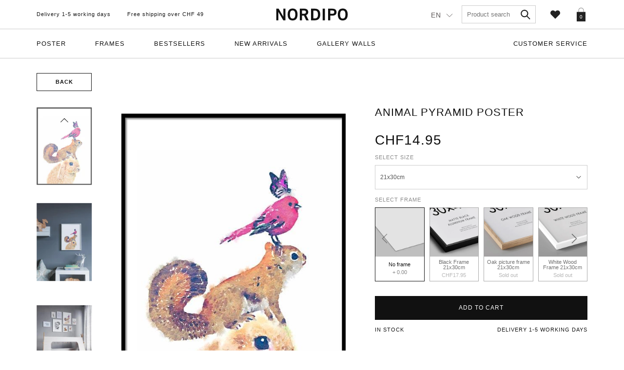

--- FILE ---
content_type: text/html; charset=utf-8
request_url: https://nordipo.ch/en/products/tierpyramide-poster
body_size: 44059
content:
<!doctype html>
<!--[if IE 8]>
<html class="no-js lt-ie9 noFlex" lang="en" >
  <![endif]-->
  <!--[if IE 9 ]>
  <html class="ie9 no-js noFlex" >
    <![endif]-->
    <!--[if (gt IE 9)|!(IE)]><!--> 
    <html class="no-js hasFlex" >
      <!--<![endif]-->
      <head>
<link rel='preconnect dns-prefetch' href='https://api.config-security.com/' crossorigin />
<link rel='preconnect dns-prefetch' href='https://conf.config-security.com/' crossorigin />
<link rel='preconnect dns-prefetch' href='https://whale.camera/' crossorigin />
<script>
/* >> TriplePixel :: start*/
window.TriplePixelData={TripleName:"nordipo-ch.myshopify.com",ver:"2.12",plat:"SHOPIFY",isHeadless:false},function(W,H,A,L,E,_,B,N){function O(U,T,P,H,R){void 0===R&&(R=!1),H=new XMLHttpRequest,P?(H.open("POST",U,!0),H.setRequestHeader("Content-Type","text/plain")):H.open("GET",U,!0),H.send(JSON.stringify(P||{})),H.onreadystatechange=function(){4===H.readyState&&200===H.status?(R=H.responseText,U.includes(".txt")?eval(R):P||(N[B]=R)):(299<H.status||H.status<200)&&T&&!R&&(R=!0,O(U,T-1,P))}}if(N=window,!N[H+"sn"]){N[H+"sn"]=1,L=function(){return Date.now().toString(36)+"_"+Math.random().toString(36)};try{A.setItem(H,1+(0|A.getItem(H)||0)),(E=JSON.parse(A.getItem(H+"U")||"[]")).push({u:location.href,r:document.referrer,t:Date.now(),id:L()}),A.setItem(H+"U",JSON.stringify(E))}catch(e){}var i,m,p;A.getItem('"!nC`')||(_=A,A=N,A[H]||(E=A[H]=function(t,e,a){return void 0===a&&(a=[]),"State"==t?E.s:(W=L(),(E._q=E._q||[]).push([W,t,e].concat(a)),W)},E.s="Installed",E._q=[],E.ch=W,B="configSecurityConfModel",N[B]=1,O("https://conf.config-security.com/model",5),i=L(),m=A[atob("c2NyZWVu")],_.setItem("di_pmt_wt",i),p={id:i,action:"profile",avatar:_.getItem("auth-security_rand_salt_"),time:m[atob("d2lkdGg=")]+":"+m[atob("aGVpZ2h0")],host:A.TriplePixelData.TripleName,plat:A.TriplePixelData.plat,url:window.location.href,ref:document.referrer,ver:A.TriplePixelData.ver},O("https://api.config-security.com/event",5,p),O("https://whale.camera/live/dot.txt",5)))}}("","TriplePixel",localStorage);
/* << TriplePixel :: end*/
</script>
<link rel='preconnect dns-prefetch' href='https://triplewhale-pixel.web.app/' crossorigin />
        <!-- Global site tag (gtag.js) - Google Analytics -->
        <script async src="https://www.googletagmanager.com/gtag/js?id=G-7YMDXE2FK9"></script>
        <script>
          window.dataLayer = window.dataLayer || [];
          function gtag(){dataLayer.push(arguments);}
          gtag('js', new Date());

          gtag('config', 'G-7YMDXE2FK9');
        </script>

        
        <link rel="alternate" hreflang="de-de" href="https://nordipo.de"/>
        <link rel="alternate" hreflang="de-ch" href="https://nordipo.ch"/>
        <link rel="alternate" hreflang="fr-ch" href="https://nordipo.ch/fr"/>
        <link rel="alternate" hreflang="en-ch" href="https://nordipo.ch/en"/>
        <!-- Basic page needs ================================================== -->
        <meta charset="utf-8">
        <meta http-equiv="X-UA-Compatible" content="IE=edge,chrome=1">       
        <link rel="shortcut icon" href="//nordipo.ch/cdn/shop/t/9/assets/favicon.png?v=154295642299299615881620457059" type="image/png" />
        <!-- Title and description ================================================== -->
        <title>
          Animal Pyramid Poster  &ndash; Nordipo.ch
        </title>
  

        
        <meta name="description" content="A cute poster with a bunny, a squirrel, a bird and a butterfly all on top of each other. Absolutely adorable and it fits perfectly in a child&#39;s room.">
        
        <!-- Mobile Specific Metas -->
        <meta name="HandheldFriendly" content="True">
        <meta name="MobileOptimized" content="320">
        <meta name="viewport" content="width=device-width, initial-scale=1, maximum-scale=1">
        <!-- Helpers ================================================== -->
        
  <meta property="og:type" content="product">
  <meta property="og:title" content="Animal Pyramid Poster">
  
  <meta property="og:image" content="http://nordipo.ch/cdn/shop/products/630-c-b_grande.jpg?v=1570436148">
  <meta property="og:image:secure_url" content="https://nordipo.ch/cdn/shop/products/630-c-b_grande.jpg?v=1570436148">
  
  <meta property="og:image" content="http://nordipo.ch/cdn/shop/products/630_P607_01_V3_750c_grande.jpg?v=1570436148">
  <meta property="og:image:secure_url" content="https://nordipo.ch/cdn/shop/products/630_P607_01_V3_750c_grande.jpg?v=1570436148">
  
  <meta property="og:image" content="http://nordipo.ch/cdn/shop/products/P602_604_606_613_617_629_630_635_01_V1_750c_f9400fbc-2357-4dc4-aca4-86974188e04a_grande.jpg?v=1570436148">
  <meta property="og:image:secure_url" content="https://nordipo.ch/cdn/shop/products/P602_604_606_613_617_629_630_635_01_V1_750c_f9400fbc-2357-4dc4-aca4-86974188e04a_grande.jpg?v=1570436148">
  
  <meta property="og:price:amount" content="14.95">
  <meta property="og:price:currency" content="CHF">



  <meta property="og:description" content="A cute poster with a bunny, a squirrel, a bird and a butterfly all on top of each other. Absolutely adorable and it fits perfectly in a child&#39;s room.">

  <meta property="og:url" content="https://nordipo.ch/en/products/tierpyramide-poster">
  <meta property="og:site_name" content="Nordipo.ch">


<meta name="twitter:card" content="summary">

  <meta name="twitter:title" content="Animal Pyramid Poster">
  <meta name="twitter:description" content="A cute poster with a bunny, a squirrel, a bird and a butterfly all on top of each other. Absolutely adorable and it fits perfectly in a child&#39;s room.">
  <meta name="twitter:image" content="https://nordipo.ch/cdn/shop/products/630-c-b_medium.jpg?v=1570436148">
  <meta name="twitter:image:width" content="240">
  <meta name="twitter:image:height" content="240">


        <link rel="canonical" href="https://nordipo.ch/en/products/tierpyramide-poster">
        <meta name="viewport" content="width=device-width,initial-scale=1">
        <meta name="theme-color" content="">
        <!-- CSS ================================================== -->
        
        <link href="//nordipo.ch/cdn/shop/t/9/assets/photoswipe.css?v=34010563726211824061620457069" rel="stylesheet" type="text/css" media="all" />    
        <link href="//nordipo.ch/cdn/shop/t/9/assets/photoswipe__skin.css?v=93446815058599960921700573723" rel="stylesheet" type="text/css" media="all" />
        
        <link href="//nordipo.ch/cdn/shop/t/9/assets/stylescss.scss.css?v=29810242877817388951703891830" rel="stylesheet" type="text/css" media="all" />
        <!-- font ================================================== -->
        
        <script>window.performance && window.performance.mark && window.performance.mark('shopify.content_for_header.start');</script><meta name="google-site-verification" content="P3u4xyjGgtWhXbYm_eYJg9_pj54WEhPZJAeV3JUXjq0">
<meta name="facebook-domain-verification" content="6laoxanpor7boin5ksnbxm2hhcgdwm">
<meta name="facebook-domain-verification" content="eiauqst7gr2swuos6395ii4mqzeu46">
<meta id="shopify-digital-wallet" name="shopify-digital-wallet" content="/23029383204/digital_wallets/dialog">
<meta name="shopify-checkout-api-token" content="fc28390d60b9f2356958d48faf5034b6">
<meta id="in-context-paypal-metadata" data-shop-id="23029383204" data-venmo-supported="false" data-environment="production" data-locale="en_US" data-paypal-v4="true" data-currency="CHF">
<link rel="alternate" hreflang="x-default" href="https://nordipo.ch/products/tierpyramide-poster">
<link rel="alternate" hreflang="de" href="https://nordipo.ch/products/tierpyramide-poster">
<link rel="alternate" hreflang="en" href="https://nordipo.ch/en/products/tierpyramide-poster">
<link rel="alternate" hreflang="fr" href="https://nordipo.ch/fr/products/tierpyramide-poster">
<link rel="alternate" type="application/json+oembed" href="https://nordipo.ch/en/products/tierpyramide-poster.oembed">
<script async="async" src="/checkouts/internal/preloads.js?locale=en-CH"></script>
<script id="apple-pay-shop-capabilities" type="application/json">{"shopId":23029383204,"countryCode":"CH","currencyCode":"CHF","merchantCapabilities":["supports3DS"],"merchantId":"gid:\/\/shopify\/Shop\/23029383204","merchantName":"Nordipo.ch","requiredBillingContactFields":["postalAddress","email"],"requiredShippingContactFields":["postalAddress","email"],"shippingType":"shipping","supportedNetworks":["visa","masterCard","amex"],"total":{"type":"pending","label":"Nordipo.ch","amount":"1.00"},"shopifyPaymentsEnabled":true,"supportsSubscriptions":true}</script>
<script id="shopify-features" type="application/json">{"accessToken":"fc28390d60b9f2356958d48faf5034b6","betas":["rich-media-storefront-analytics"],"domain":"nordipo.ch","predictiveSearch":true,"shopId":23029383204,"locale":"en"}</script>
<script>var Shopify = Shopify || {};
Shopify.shop = "nordipo-ch.myshopify.com";
Shopify.locale = "en";
Shopify.currency = {"active":"CHF","rate":"1.0"};
Shopify.country = "CH";
Shopify.theme = {"name":"SMP - Langify","id":120243912740,"schema_name":null,"schema_version":null,"theme_store_id":null,"role":"main"};
Shopify.theme.handle = "null";
Shopify.theme.style = {"id":null,"handle":null};
Shopify.cdnHost = "nordipo.ch/cdn";
Shopify.routes = Shopify.routes || {};
Shopify.routes.root = "/en/";</script>
<script type="module">!function(o){(o.Shopify=o.Shopify||{}).modules=!0}(window);</script>
<script>!function(o){function n(){var o=[];function n(){o.push(Array.prototype.slice.apply(arguments))}return n.q=o,n}var t=o.Shopify=o.Shopify||{};t.loadFeatures=n(),t.autoloadFeatures=n()}(window);</script>
<script id="shop-js-analytics" type="application/json">{"pageType":"product"}</script>
<script defer="defer" async type="module" src="//nordipo.ch/cdn/shopifycloud/shop-js/modules/v2/client.init-shop-cart-sync_BN7fPSNr.en.esm.js"></script>
<script defer="defer" async type="module" src="//nordipo.ch/cdn/shopifycloud/shop-js/modules/v2/chunk.common_Cbph3Kss.esm.js"></script>
<script defer="defer" async type="module" src="//nordipo.ch/cdn/shopifycloud/shop-js/modules/v2/chunk.modal_DKumMAJ1.esm.js"></script>
<script type="module">
  await import("//nordipo.ch/cdn/shopifycloud/shop-js/modules/v2/client.init-shop-cart-sync_BN7fPSNr.en.esm.js");
await import("//nordipo.ch/cdn/shopifycloud/shop-js/modules/v2/chunk.common_Cbph3Kss.esm.js");
await import("//nordipo.ch/cdn/shopifycloud/shop-js/modules/v2/chunk.modal_DKumMAJ1.esm.js");

  window.Shopify.SignInWithShop?.initShopCartSync?.({"fedCMEnabled":true,"windoidEnabled":true});

</script>
<script id="__st">var __st={"a":23029383204,"offset":3600,"reqid":"8687a4cf-765d-45fe-a4ef-d60a9af1cf15-1770002928","pageurl":"nordipo.ch\/en\/products\/tierpyramide-poster","u":"a462f2e9afad","p":"product","rtyp":"product","rid":4192962445348};</script>
<script>window.ShopifyPaypalV4VisibilityTracking = true;</script>
<script id="captcha-bootstrap">!function(){'use strict';const t='contact',e='account',n='new_comment',o=[[t,t],['blogs',n],['comments',n],[t,'customer']],c=[[e,'customer_login'],[e,'guest_login'],[e,'recover_customer_password'],[e,'create_customer']],r=t=>t.map((([t,e])=>`form[action*='/${t}']:not([data-nocaptcha='true']) input[name='form_type'][value='${e}']`)).join(','),a=t=>()=>t?[...document.querySelectorAll(t)].map((t=>t.form)):[];function s(){const t=[...o],e=r(t);return a(e)}const i='password',u='form_key',d=['recaptcha-v3-token','g-recaptcha-response','h-captcha-response',i],f=()=>{try{return window.sessionStorage}catch{return}},m='__shopify_v',_=t=>t.elements[u];function p(t,e,n=!1){try{const o=window.sessionStorage,c=JSON.parse(o.getItem(e)),{data:r}=function(t){const{data:e,action:n}=t;return t[m]||n?{data:e,action:n}:{data:t,action:n}}(c);for(const[e,n]of Object.entries(r))t.elements[e]&&(t.elements[e].value=n);n&&o.removeItem(e)}catch(o){console.error('form repopulation failed',{error:o})}}const l='form_type',E='cptcha';function T(t){t.dataset[E]=!0}const w=window,h=w.document,L='Shopify',v='ce_forms',y='captcha';let A=!1;((t,e)=>{const n=(g='f06e6c50-85a8-45c8-87d0-21a2b65856fe',I='https://cdn.shopify.com/shopifycloud/storefront-forms-hcaptcha/ce_storefront_forms_captcha_hcaptcha.v1.5.2.iife.js',D={infoText:'Protected by hCaptcha',privacyText:'Privacy',termsText:'Terms'},(t,e,n)=>{const o=w[L][v],c=o.bindForm;if(c)return c(t,g,e,D).then(n);var r;o.q.push([[t,g,e,D],n]),r=I,A||(h.body.append(Object.assign(h.createElement('script'),{id:'captcha-provider',async:!0,src:r})),A=!0)});var g,I,D;w[L]=w[L]||{},w[L][v]=w[L][v]||{},w[L][v].q=[],w[L][y]=w[L][y]||{},w[L][y].protect=function(t,e){n(t,void 0,e),T(t)},Object.freeze(w[L][y]),function(t,e,n,w,h,L){const[v,y,A,g]=function(t,e,n){const i=e?o:[],u=t?c:[],d=[...i,...u],f=r(d),m=r(i),_=r(d.filter((([t,e])=>n.includes(e))));return[a(f),a(m),a(_),s()]}(w,h,L),I=t=>{const e=t.target;return e instanceof HTMLFormElement?e:e&&e.form},D=t=>v().includes(t);t.addEventListener('submit',(t=>{const e=I(t);if(!e)return;const n=D(e)&&!e.dataset.hcaptchaBound&&!e.dataset.recaptchaBound,o=_(e),c=g().includes(e)&&(!o||!o.value);(n||c)&&t.preventDefault(),c&&!n&&(function(t){try{if(!f())return;!function(t){const e=f();if(!e)return;const n=_(t);if(!n)return;const o=n.value;o&&e.removeItem(o)}(t);const e=Array.from(Array(32),(()=>Math.random().toString(36)[2])).join('');!function(t,e){_(t)||t.append(Object.assign(document.createElement('input'),{type:'hidden',name:u})),t.elements[u].value=e}(t,e),function(t,e){const n=f();if(!n)return;const o=[...t.querySelectorAll(`input[type='${i}']`)].map((({name:t})=>t)),c=[...d,...o],r={};for(const[a,s]of new FormData(t).entries())c.includes(a)||(r[a]=s);n.setItem(e,JSON.stringify({[m]:1,action:t.action,data:r}))}(t,e)}catch(e){console.error('failed to persist form',e)}}(e),e.submit())}));const S=(t,e)=>{t&&!t.dataset[E]&&(n(t,e.some((e=>e===t))),T(t))};for(const o of['focusin','change'])t.addEventListener(o,(t=>{const e=I(t);D(e)&&S(e,y())}));const B=e.get('form_key'),M=e.get(l),P=B&&M;t.addEventListener('DOMContentLoaded',(()=>{const t=y();if(P)for(const e of t)e.elements[l].value===M&&p(e,B);[...new Set([...A(),...v().filter((t=>'true'===t.dataset.shopifyCaptcha))])].forEach((e=>S(e,t)))}))}(h,new URLSearchParams(w.location.search),n,t,e,['guest_login'])})(!0,!1)}();</script>
<script integrity="sha256-4kQ18oKyAcykRKYeNunJcIwy7WH5gtpwJnB7kiuLZ1E=" data-source-attribution="shopify.loadfeatures" defer="defer" src="//nordipo.ch/cdn/shopifycloud/storefront/assets/storefront/load_feature-a0a9edcb.js" crossorigin="anonymous"></script>
<script data-source-attribution="shopify.dynamic_checkout.dynamic.init">var Shopify=Shopify||{};Shopify.PaymentButton=Shopify.PaymentButton||{isStorefrontPortableWallets:!0,init:function(){window.Shopify.PaymentButton.init=function(){};var t=document.createElement("script");t.src="https://nordipo.ch/cdn/shopifycloud/portable-wallets/latest/portable-wallets.en.js",t.type="module",document.head.appendChild(t)}};
</script>
<script data-source-attribution="shopify.dynamic_checkout.buyer_consent">
  function portableWalletsHideBuyerConsent(e){var t=document.getElementById("shopify-buyer-consent"),n=document.getElementById("shopify-subscription-policy-button");t&&n&&(t.classList.add("hidden"),t.setAttribute("aria-hidden","true"),n.removeEventListener("click",e))}function portableWalletsShowBuyerConsent(e){var t=document.getElementById("shopify-buyer-consent"),n=document.getElementById("shopify-subscription-policy-button");t&&n&&(t.classList.remove("hidden"),t.removeAttribute("aria-hidden"),n.addEventListener("click",e))}window.Shopify?.PaymentButton&&(window.Shopify.PaymentButton.hideBuyerConsent=portableWalletsHideBuyerConsent,window.Shopify.PaymentButton.showBuyerConsent=portableWalletsShowBuyerConsent);
</script>
<script data-source-attribution="shopify.dynamic_checkout.cart.bootstrap">document.addEventListener("DOMContentLoaded",(function(){function t(){return document.querySelector("shopify-accelerated-checkout-cart, shopify-accelerated-checkout")}if(t())Shopify.PaymentButton.init();else{new MutationObserver((function(e,n){t()&&(Shopify.PaymentButton.init(),n.disconnect())})).observe(document.body,{childList:!0,subtree:!0})}}));
</script>
<link id="shopify-accelerated-checkout-styles" rel="stylesheet" media="screen" href="https://nordipo.ch/cdn/shopifycloud/portable-wallets/latest/accelerated-checkout-backwards-compat.css" crossorigin="anonymous">
<style id="shopify-accelerated-checkout-cart">
        #shopify-buyer-consent {
  margin-top: 1em;
  display: inline-block;
  width: 100%;
}

#shopify-buyer-consent.hidden {
  display: none;
}

#shopify-subscription-policy-button {
  background: none;
  border: none;
  padding: 0;
  text-decoration: underline;
  font-size: inherit;
  cursor: pointer;
}

#shopify-subscription-policy-button::before {
  box-shadow: none;
}

      </style>

<script>window.performance && window.performance.mark && window.performance.mark('shopify.content_for_header.end');</script>
        <script src="//nordipo.ch/cdn/shop/t/9/assets/jquery.js?v=134162713284037891001620457061" type="text/javascript"></script>
        
        



<script defer type="text/javascript">
function initAppmate(Appmate){
  Appmate.wk.on({
    'click .wk-variant-link': eventHandler(function(){
      var id = $(this).closest('[data-wk-item]').data('wk-item');
      var href = this.href;
      var product = Appmate.wk.getItem(id).then(function(product){
        var variant = product.selected_or_first_available_variant || {};
        sendTracking({
          hitType: 'event',
          eventCategory: 'Product',
          eventAction: 'click',
          eventLabel: 'Wishlist King',
          hitCallback: function() {
            document.location = href;
          }
        }, {
          id: variant.sku || variant.id,
          name: product.title,
          category: product.type,
          brand: product.vendor,
          variant: variant.title,
          price: variant.price,
        }, {
          list: "" || undefined
        });
      })
    }),
    'click [data-wk-add-product]': eventHandler(function(){
      var productId = this.getAttribute('data-wk-add-product');
      var select = Appmate.wk.$(this).parents('form').find('select[name="id"]');
      var variantId = select.length ? select.val() : undefined;
      var cartHeart = $('.js-WishlistLink');
      Appmate.wk.addProduct(productId, variantId).then(function(product) {
        var variant = product.selected_or_first_available_variant || {};
        sendTracking({
          hitType: 'event',
          eventCategory: 'Product',
          eventAction: 'add-to-wishlist',
          eventLabel: 'Wishlist King',
        }, {
          id: variant.sku || variant.id,
          name: product.title,
          category: product.type,
          brand: product.vendor,
          variant: variant.title,
          price: variant.price,
        }, {
          list: "" || undefined
        });
        //wbsk update , animate the heart
        cartHeart.addClass('wbsk-heart-beating');
        setTimeout(function(){
          cartHeart.removeClass('wbsk-heart-beating');
        },1000)
      });
    }),
    'click [data-wk-remove-product]': eventHandler(function(){
      var productId = this.getAttribute('data-wk-remove-product');
      Appmate.wk.removeProduct(productId).then(function(product) {
        var variant = product.selected_or_first_available_variant || {};
        sendTracking({
          hitType: 'event',
          eventCategory: 'Product',
          eventAction: 'remove-from-wishlist',
          eventLabel: 'Wishlist King',
        }, {
          id: variant.sku || variant.id,
          name: product.title,
          category: product.type,
          brand: product.vendor,
          variant: variant.title,
          price: variant.price,
        }, {
          list: "" || undefined
        });
      });
    }),
    'click [data-wk-remove-item]': eventHandler(function(){
      var itemId = this.getAttribute('data-wk-remove-item');
      fadeOrNot(this, function() {
        Appmate.wk.removeItem(itemId).then(function(product){
          var variant = product.selected_or_first_available_variant || {};
          sendTracking({
            hitType: 'event',
            eventCategory: 'Product',
            eventAction: 'remove-from-wishlist',
            eventLabel: 'Wishlist King',
          }, {
            id: variant.sku || variant.id,
            name: product.title,
            category: product.type,
            brand: product.vendor,
            variant: variant.title,
            price: variant.price,
          }, {
            list: "" || undefined
          });
        });
      });
    }),
    'click [data-wk-clear-wishlist]': eventHandler(function(){
      var wishlistId = this.getAttribute('data-wk-clear-wishlist');
      Appmate.wk.clear(wishlistId).then(function() {
        sendTracking({
          hitType: 'event',
          eventCategory: 'Wishlist',
          eventAction: 'clear-wishlist',
          eventLabel: 'Wishlist King',
        });
      });
    }),
    'click [data-wk-share]': eventHandler(function(){
      var params = $(this).data();
      var shareLink = Appmate.wk.getShareLink(params);
	  
      sendTracking({
        hitType: 'event',
        eventCategory: 'Wishlist',
        eventAction: 'share-wishlist-' + params.wkShareService,
        eventLabel: 'Wishlist King',
      });
      
      switch (params.wkShareService) {
        case 'link':
          Appmate.wk.$('#wk-share-link-text').addClass('wk-visible').find('.wk-text').html(shareLink);
          var copyButton = Appmate.wk.$('#wk-share-link-text .wk-clipboard');
          var copyText = copyButton.html();
          var clipboard = Appmate.wk.clipboard(copyButton[0]);
          clipboard.on('success', function(e) {
            copyButton.html('copied');
            setTimeout(function(){
              copyButton.html(copyText);
            }, 2000);
          });
          break;
        case 'email':
          window.location.href = shareLink;
          break;
        case 'contact':
          var contactUrl = '/pages/contact';
          var message = 'Here is the link to my list:\n' + shareLink;
          window.location.href=contactUrl + '?message=' + encodeURIComponent(message);
          break;
        default:
          window.open(
            shareLink,
            'wishlist_share',
            'height=590, width=770, toolbar=no, menubar=no, scrollbars=no, resizable=no, location=no, directories=no, status=no'
          );
      }
    }),
    'click [data-wk-move-to-cart]': eventHandler(function(){
      var $elem = Appmate.wk.$(this);
      $form = $elem.parents('form');
      $elem.prop("disabled", true);

      var item = this.getAttribute('data-wk-move-to-cart');
      var formData = $form.serialize();

      fadeOrNot(this, function(){
        Appmate.wk
        .moveToCart(item, formData)
        .then(function(product){
          $elem.prop("disabled", false);
          
          var variant = product.selected_or_first_available_variant || {};
          sendTracking({
            hitType: 'event',
            eventCategory: 'Product',
            eventAction: 'from-wishlist-to-cart',
            eventLabel: 'Wishlist King',
            hitCallback: function() {
              window.scrollTo(0, 0);
              location.reload();
            }
          }, {
            id: variant.sku || variant.id,
            name: product.title,
            category: product.type,
            brand: product.vendor,
            variant: variant.title,
            price: variant.price,
          }, {
            list: "" || undefined
          });
        });
      });
    }),
    'render .wk-option-select': function(elem){
      appmateOptionSelect(elem);
    },
    'login-required': function (intent) {
      var redirect = {
        path: window.location.pathname,
        intent: intent
      };
      window.location = '/account/login?wk-redirect=' + encodeURIComponent(JSON.stringify(redirect));
    },
    'render .swiper-container': function (elem) {
      // initSlider()
    },
    'ready': function () {
      // Appmate.wk.$(document).ready(initSlider);
      fillContactForm();

      var redirect = Appmate.wk.getQueryParam('wk-redirect');
      if (redirect) {
        Appmate.wk.addLoginRedirect(Appmate.wk.$('#customer_login'), JSON.parse(redirect));
      }
      var intent = Appmate.wk.getQueryParam('wk-intent');
      if (intent) {
        intent = JSON.parse(intent);
        switch (intent.action) {
          case 'addProduct':
            Appmate.wk.addProduct(intent.product, intent.variant)
            break;
          default:
            console.warn('Wishlist King: Intent not implemented', intent)
        }
        if (window.history && window.history.pushState) {
          history.pushState(null, null, window.location.pathname);
        }
      }
    }
  });

  Appmate.init({
    shop: {
      domain: 'nordipo.ch'
    },
    session: {
      customer: ''
    },
    globals: {
      settings: {
        app_wk_icon: 'heart',
        app_wk_share_position: 'hidden',
        app_wk_products_per_row: 4
      },
      customer: '',
      customer_accounts_enabled: true,
    },
    wishlist: {
      loginRequired: false,
      handle: "/pages/wishlist",
      proxyHandle: "/a/wk",
      share: {
        handle: "/pages/shared-wishlist",
        title: 'My Wishlist',
        description: 'Check out some of my favorite things @ .',
        imageTitle: '',
        hashTags: 'wishlist',
        twitterUser: false // will be used with via
      }
    }
  });

  function sendTracking(event, product, action) {
    if (typeof fbq === 'function') {
      switch (event.eventAction) {
        case "add-to-wishlist":
          fbq('track', 'AddToWishlist', {
            value: product.price,
            currency: 'CHF'
          });
          break;
        case "from-wishlist-to-cart":
          fbq('track', 'AddToCart', {
            value: product.price,
            currency: 'CHF'
          });
          break;
      }
    }
    if (typeof ga === 'function') {
      if (product) {
        ga('ec:addProduct', product);
      }

      if (action) {
        ga('ec:setAction', 'click', action);
      }

      if (event) {
        ga('send', event);
      }

      if (!ga.loaded) {
        event && event.hitCallback && event.hitCallback()
      }
    } else {
      event && event.hitCallback && event.hitCallback()
    }
  }

  function initSlider () {
    if (typeof Swiper !== 'undefined') {
      var mySwiper = new Swiper ('.swiper-container', {
        direction: 'horizontal',
        loop: false,
        pagination: '.swiper-pagination',
        nextButton: '.swiper-button-next',
        prevButton: '.swiper-button-prev',
        spaceBetween: 20,
        slidesPerView: 4,
        breakpoints: {
          380: {
            slidesPerView: 1,
            spaceBetween: 0,
          },
          480: {
            slidesPerView: 2,
            spaceBetween: 20,
          }
        }
      })
    }
  }

  function fillContactForm() {
    document.addEventListener('DOMContentLoaded', fillContactForm)
    if (document.getElementById('contact_form')) {
      var message = Appmate.wk.getQueryParam('message');
      var bodyElement = document.querySelector("#contact_form textarea[name='contact[body]']");
      if (bodyElement && message) {
        bodyElement.value = message;
      }
    }
  }

  function eventHandler (callback) {
    return function (event) {
      if (typeof callback === 'function') {
        callback.call(this, event)
      }
      if (event) {
        event.preventDefault();
        event.stopPropagation();
      }
    }
  }

  function fadeOrNot(elem, callback){
    var $elem = $(elem);
	  if ($elem.parents('.wk-fadeout').length) {
      $elem.parents('.wk-fadeout').fadeOut(callback);
    } else {
      callback();
    }
  }
}
</script>



<script defer id="wishlist-icon-filled" data="wishlist" type="text/x-template" app="wishlist-king">
{% if settings.app_wk_icon == "heart" %}
  <svg version='1.1' xmlns='https://www.w3.org/2000/svg' width='64' height='64' viewBox='0 0 64 64'>
    <path d='M47.199 4c-6.727 0-12.516 5.472-15.198 11.188-2.684-5.715-8.474-11.188-15.201-11.188-9.274 0-16.8 7.527-16.8 16.802 0 18.865 19.031 23.812 32.001 42.464 12.26-18.536 31.999-24.2 31.999-42.464 0-9.274-7.527-16.802-16.801-16.802z' fill='#000'></path>
  </svg>
{% elsif settings.app_wk_icon == "star" %}
  <svg version='1.1' xmlns='https://www.w3.org/2000/svg' width='64' height='60.9' viewBox='0 0 64 64'>
    <path d='M63.92,23.25a1.5,1.5,0,0,0-1.39-1H40.3L33.39,1.08A1.5,1.5,0,0,0,32,0h0a1.49,1.49,0,0,0-1.39,1L23.7,22.22H1.47a1.49,1.49,0,0,0-1.39,1A1.39,1.39,0,0,0,.6,24.85l18,13L11.65,59a1.39,1.39,0,0,0,.51,1.61,1.47,1.47,0,0,0,.88.3,1.29,1.29,0,0,0,.88-0.3l18-13.08L50,60.68a1.55,1.55,0,0,0,1.76,0,1.39,1.39,0,0,0,.51-1.61l-6.9-21.14,18-13A1.45,1.45,0,0,0,63.92,23.25Z' fill='#be8508'></path>
  </svg>
{% endif %}
</script>

<script defer id="wishlist-icon-empty" data="wishlist" type="text/x-template" app="wishlist-king">
{% if settings.app_wk_icon == "heart" %}
  <svg version='1.1' xmlns='https://www.w3.org/2000/svg' width='64px' height='60.833px' viewBox='0 0 64 60.833'>
    <path stroke='#000' stroke-width='5' stroke-miterlimit='10' fill-opacity='0' d='M45.684,2.654c-6.057,0-11.27,4.927-13.684,10.073 c-2.417-5.145-7.63-10.073-13.687-10.073c-8.349,0-15.125,6.776-15.125,15.127c0,16.983,17.134,21.438,28.812,38.231 c11.038-16.688,28.811-21.787,28.811-38.231C60.811,9.431,54.033,2.654,45.684,2.654z'/>
  </svg>
{% elsif settings.app_wk_icon == "star" %}
  <svg version='1.1' xmlns='https://www.w3.org/2000/svg' width='64' height='60.9' viewBox='0 0 64 64'>
    <path d='M63.92,23.25a1.5,1.5,0,0,0-1.39-1H40.3L33.39,1.08A1.5,1.5,0,0,0,32,0h0a1.49,1.49,0,0,0-1.39,1L23.7,22.22H1.47a1.49,1.49,0,0,0-1.39,1A1.39,1.39,0,0,0,.6,24.85l18,13L11.65,59a1.39,1.39,0,0,0,.51,1.61,1.47,1.47,0,0,0,.88.3,1.29,1.29,0,0,0,.88-0.3l18-13.08L50,60.68a1.55,1.55,0,0,0,1.76,0,1.39,1.39,0,0,0,.51-1.61l-6.9-21.14,18-13A1.45,1.45,0,0,0,63.92,23.25ZM42.75,36.18a1.39,1.39,0,0,0-.51,1.61l5.81,18L32.85,44.69a1.41,1.41,0,0,0-1.67,0L15.92,55.74l5.81-18a1.39,1.39,0,0,0-.51-1.61L6,25.12H24.7a1.49,1.49,0,0,0,1.39-1L32,6.17l5.81,18a1.5,1.5,0,0,0,1.39,1H58Z' fill='#be8508'></path>
  </svg>
{% endif %}
</script>

<script defer id="wishlist-icon-remove" data="wishlist" type="text/x-template" app="wishlist-king">
  <svg version='1.1' xmlns='https://www.w3.org/2000/svg' width='320' height='320' viewBox='0 0 320 320'>
   <g>
     <path fill='#000000' stroke-width='0.25pt' d='m100,60l-40,40l170,170l40,-40l-170,-170z'/>
     <path fill='#000000' stroke-width='0.25pt' d='m60,230l170,-170l40,40l-170,170l-40,-40z'/>
   </g>
  </svg>
</script>

<script defer id="wishlist-button-product" data="product" type="text/x-template" app="wishlist-king">
{% if product.in_wishlist %}
  {% assign btn_text = 'In Wishlist' %}
  {% assign btn_title = 'Remove from Wishlist' %}
  {% assign btn_action = 'wk-remove-product' %}
  {% assign btn_icon = 'wishlist-icon-filled' %}
{% else %}
  {% assign btn_text = 'Add to Wishlist' %}
  {% assign btn_title = 'Add to Wishlist' %}
  {% assign btn_action = 'wk-add-product' %}
  {% assign btn_icon = 'wishlist-icon-empty' %}
{% endif %}

<button type="button" class="wbsk-wishlist__button {{ btn_action }}" title="{{ btn_title }}" data-{{ btn_action }}="{{ product.id }}">
  <div class="wk-icon">
    {% include btn_icon %}
  </div>
  {%comment%}<span class="wk-label">{{ btn_text }}</span>{%endcomment%}
</button>
</script>


<script defer id="wishlist-button-collection" data="product" type="text/x-template" app="wishlist-king">
{% if product.in_wishlist %}
  {% assign btn_text = 'In Wishlist' %}
  {% assign btn_title = 'Remove from Wishlist' %}
  {% assign btn_action = 'wk-remove-product' %}
  {% assign btn_icon = 'wishlist-icon-filled' %}
{% else %}
  {% assign btn_text = 'Add to Wishlist' %}
  {% assign btn_title = 'Add to Wishlist' %}
  {% assign btn_action = 'wk-add-product' %}
  {% assign btn_icon = 'wishlist-icon-empty' %}
{% endif %}

<button type="button" class="wk-button-collection {{ btn_action }}" title="{{ btn_title }}" data-{{ btn_action }}="{{ product.id }}">
  <div class="wk-icon">
    {% include btn_icon %}
  </div>
  <span class="wk-label">{{ btn_text }}</span>
</button>
</script>


<script defer id="wishlist-button-wishlist-clear" data="wishlist" type="text/x-template" app="wishlist-king">
{% assign btn_text = 'Löschen deine Wunschzettels' %}
{% assign btn_title = 'Löschen deine Wunschzettels' %}
{% assign btn_class = 'btn block-c d-block' %}
<div class="block-12/12 tac">
<button type="button" class="{{ btn_class }}" title="{{ btn_title }}" data-wk-clear-wishlist="{{ wishlist.permaId }}">
  <span class="wk-label">{{ btn_text }}</span>
</button>
</div>
</script>


<script defer id="wishlist-collection" data="wishlist" type="text/x-template" app="wishlist-king">
<div class='wishlist-collection'>
{% if wishlist.item_count == 0 %}
  {% include 'wishlist-collection-empty' %}
{% else %}
  {% if settings.app_wk_share_position == "top" %}
    {% unless wishlist.read_only %}
      {% include 'wishlist-collection-share' %}
    {% endunless %}
  {% endif %}

  {% include 'wishlist-collection-loop' %}

  {% if settings.app_wk_share_position == "bottom" %}
    {% unless wishlist.read_only %}
      {% include 'wishlist-collection-share' %}
    {% endunless %}
  {% endif %}

  {%comment%}
    {% unless wishlist.read_only %}
      {% include 'wishlist-button-wishlist-clear' %}
    {% endunless %}
  {%endcomment%}
  {% if customer_accounts_enabled and customer == false and wishlist.read_only == false %}
    {% include 'wishlist-collection-login-note' %}
  {% endif %}
{% endif %}
</div>
</script>


<script defer id="wishlist-collection-empty" data="wishlist" type="text/x-template" app="wishlist-king">
<div class="wk-row">
  <div class="wk-span12">
    <h3 class="wk-wishlist-empty-note">Deine Wunschzettel ist leer!</h3>
  </div>
</div>
</script>

<script defer id="wishlist-collection-login-note" data="wishlist" type="text/x-template" app="wishlist-king">
<div class="wk-row">
  <p class="wk-span12 wk-login-note">
    Um Ihre Wunschzettel dauerhaft zu speichern, <a href="/account/login">anmelden</a> Sie sich bitte an oder <a href="/account/register">registrieren</a> Sie sich.
  </p>
</div>
</script>


<script defer id="wishlist-collection-loop" data="wishlist" type="text/x-template" app="wishlist-king">
<div class="wk-row">
  {% assign item_count = 0 %}
  {% for product in wishlist.products %}
    {% assign item_count = item_count | plus: 1 %}
    {% unless limit and item_count > limit %}
      {% assign hide_default_title = false %}
      {% if product.variants.length == 1 and product.variants[0].title contains 'Default' %}
        {% assign hide_default_title = true %}
      {% endif %}

      {% assign items_per_row = settings.app_wk_products_per_row %}
      {% assign wk_item_width = 100 | divided_by: items_per_row %}

      <div class="wk-item-column" style="width: {{ wk_item_width }}%">
        <div id="wk-item-{{ product.wishlist_item_id }}" class="wk-item {{ wk_item_class }} {% unless wishlist.read_only %}wk-fadeout{% endunless %}" data-wk-item="{{ product.wishlist_item_id }}">
          {% include 'wbskilist-collection_thumb' with product %}
          {%comment%}
          {% include 'wishlist-collection-product-image' with product %}
          {% include 'wishlist-button-wishlist-page' with product %}
          {% include 'wishlist-collection-product-title' with product %}
          {% include 'wishlist-collection-product-price' %}
          {% include 'wishlist-collection-product-form' with product %}
          {%endcomment%}
        </div>
      </div>
    {% endunless %}
  {% endfor %}
</div>
</script>

<script defer id="wbskilist-collection_thumb" data="wishlist" type="text/x-template" app="wishlist-king">
<a class="d-block tac row--s" href="{{product.url}}">
  <div class="row--s block-rel">
    <img class="__main d-block lazy" src="{{product | variant_img_url: '1000x}}">
  </div>
  <div class="block-rel wish-thumb__title">
    <h2 class="h-style h6-style row--xxs">{{product.title}}</h2>
    <!-- include 'wishlist-button-collection' with '{{ product.id }}' -->
  </div>
</a>
<form id="wk-add-item-form-{{ product.wishlist_item_id }}" action="/cart/add" method="post" class="fs1 fs1--s">

 

    <div class="wk-select" {% if hide_default_title %} style="display:none"{% endif %}>
      <select id="wk-option-select-{{ product.wishlist_item_id }}" class="wk-option-select" name="id">

        {% for variant in product.variants %}
        <option value="{{ variant.id }}" {% if variant == product.selected_or_first_available_variant %}selected="selected"{% endif %}>
          {{ variant.title }} - CHF{{ variant.price }}
        </option>
        {% endfor %}
      </select>
    </div>

  

    <div class="wk-purchase-section{% if product.variants.length > 1 %} wk-multiple{% endif %}">
      {% unless product.available %}
      	<input type="submit" class="btn btn--small wk-add-to-cart disabled" disabled="disabled" value="Ausverkauft!" />
      {% else %}
        {% assign cart_action = 'wk-add-to-cart' %}
        {% if wishlist.read_only %}
          {% assign cart_action = 'wk-add-to-cart' %}
        {% endif %}
        <button type="submit" class="btn btn--small block-12/12 wk-add-to-cart" data-{{ cart_action }}="{{ product.wishlist_item_id }}" name="add">
        	{% if shop_locale.iso_code == 'en' %}
                Add to cart
            {% elsif shop_locale.iso_code == 'fr' %}
                Ajouter au panier
            {% else %}
                In Den Warenkorb
            {% endif %}
  		</button>
      {% endunless %}
    </div>
 

</form>
</script>





<script defer >
function appmateSelectCallback(variant, selector) {
  var shop = Appmate.wk.globals.shop;
  var product = Appmate.wk.getProduct(variant.product_id);
  var itemId = Appmate.wk.$(selector.variantIdField).parents('[data-wk-item]').attr('data-wk-item');
  var container = Appmate.wk.$('#wk-item-' + itemId);


  

  var imageUrl = '';

  if (variant && variant.image) {
    imageUrl = Appmate.wk.filters.img_url(variant, '1000x');
  } else if (product) {
    imageUrl = Appmate.wk.filters.img_url(product, '1000x');
  }

  if (imageUrl) {
    container.find('.wk-variant-image').attr('src', imageUrl);
  }
  var formatMoney = Appmate.wk.filters.money;
  if (!product.hidden && variant && (variant.available || variant.inventory_policy === 'continue')) {
    container.find('.wk-add-to-cart').removeAttr('disabled').removeClass('disabled').attr('value', 'Add to Cart');
    if(variant.price < variant.compare_at_price){
      container.find('.wk-price-preview').html(formatMoney(variant.price) + " <del>" + formatMoney(variant.compare_at_price) + "</del>");
    } else {
      container.find('.wk-price-preview').html(formatMoney(variant.price));
    }
  } else {
    var message = variant && !product.hidden ? "Sold Out" : "Unavailable";
    container.find('.wk-add-to-cart').addClass('disabled').attr('disabled', 'disabled').attr('value', message);
    container.find('.wk-price-preview').text(message);
  }

};

function appmateOptionSelect(el){
  if (!Shopify || !Shopify.OptionSelectors) {
    throw new Error('Missing option_selection.js! Please check templates/page.wishlist.liquid');
  }

  var id = el.getAttribute('id');
  var itemId = Appmate.wk.$(el).parents('[data-wk-item]').attr('data-wk-item');
  var container = Appmate.wk.$('#wk-item-' + itemId);

  Appmate.wk.getItem(itemId).then(function(product){
    var selector = new Shopify.OptionSelectors(id, {
      product: product,
      onVariantSelected: appmateSelectCallback,
      enableHistoryState: false
    });

    if (product.selected_variant_id) {
      selector.selectVariant(product.selected_variant_id);
    }

    // Add label if only one product option and it isn't 'Title'.
    if (product.options.length == 1 && product.options[0] != 'Title') {
      Appmate.wk.$(container)
      .find('.selector-wrapper:first-child')
      .prepend('<label>' + product.options[0] + '</label>');
    }
  });
}

</script>

<script defer src="//nordipo.ch/cdn/shop/t/9/assets/app_wishlist-king.min.js?v=156957388388538131401620457053" async></script>
<link href="//nordipo.ch/cdn/shop/t/9/assets/appmate-wishlist-king.scss.css?v=5407478942036015191620457087" rel="stylesheet">


        
        
        
        
      <link href="https://monorail-edge.shopifysvc.com" rel="dns-prefetch">
<script>(function(){if ("sendBeacon" in navigator && "performance" in window) {try {var session_token_from_headers = performance.getEntriesByType('navigation')[0].serverTiming.find(x => x.name == '_s').description;} catch {var session_token_from_headers = undefined;}var session_cookie_matches = document.cookie.match(/_shopify_s=([^;]*)/);var session_token_from_cookie = session_cookie_matches && session_cookie_matches.length === 2 ? session_cookie_matches[1] : "";var session_token = session_token_from_headers || session_token_from_cookie || "";function handle_abandonment_event(e) {var entries = performance.getEntries().filter(function(entry) {return /monorail-edge.shopifysvc.com/.test(entry.name);});if (!window.abandonment_tracked && entries.length === 0) {window.abandonment_tracked = true;var currentMs = Date.now();var navigation_start = performance.timing.navigationStart;var payload = {shop_id: 23029383204,url: window.location.href,navigation_start,duration: currentMs - navigation_start,session_token,page_type: "product"};window.navigator.sendBeacon("https://monorail-edge.shopifysvc.com/v1/produce", JSON.stringify({schema_id: "online_store_buyer_site_abandonment/1.1",payload: payload,metadata: {event_created_at_ms: currentMs,event_sent_at_ms: currentMs}}));}}window.addEventListener('pagehide', handle_abandonment_event);}}());</script>
<script id="web-pixels-manager-setup">(function e(e,d,r,n,o){if(void 0===o&&(o={}),!Boolean(null===(a=null===(i=window.Shopify)||void 0===i?void 0:i.analytics)||void 0===a?void 0:a.replayQueue)){var i,a;window.Shopify=window.Shopify||{};var t=window.Shopify;t.analytics=t.analytics||{};var s=t.analytics;s.replayQueue=[],s.publish=function(e,d,r){return s.replayQueue.push([e,d,r]),!0};try{self.performance.mark("wpm:start")}catch(e){}var l=function(){var e={modern:/Edge?\/(1{2}[4-9]|1[2-9]\d|[2-9]\d{2}|\d{4,})\.\d+(\.\d+|)|Firefox\/(1{2}[4-9]|1[2-9]\d|[2-9]\d{2}|\d{4,})\.\d+(\.\d+|)|Chrom(ium|e)\/(9{2}|\d{3,})\.\d+(\.\d+|)|(Maci|X1{2}).+ Version\/(15\.\d+|(1[6-9]|[2-9]\d|\d{3,})\.\d+)([,.]\d+|)( \(\w+\)|)( Mobile\/\w+|) Safari\/|Chrome.+OPR\/(9{2}|\d{3,})\.\d+\.\d+|(CPU[ +]OS|iPhone[ +]OS|CPU[ +]iPhone|CPU IPhone OS|CPU iPad OS)[ +]+(15[._]\d+|(1[6-9]|[2-9]\d|\d{3,})[._]\d+)([._]\d+|)|Android:?[ /-](13[3-9]|1[4-9]\d|[2-9]\d{2}|\d{4,})(\.\d+|)(\.\d+|)|Android.+Firefox\/(13[5-9]|1[4-9]\d|[2-9]\d{2}|\d{4,})\.\d+(\.\d+|)|Android.+Chrom(ium|e)\/(13[3-9]|1[4-9]\d|[2-9]\d{2}|\d{4,})\.\d+(\.\d+|)|SamsungBrowser\/([2-9]\d|\d{3,})\.\d+/,legacy:/Edge?\/(1[6-9]|[2-9]\d|\d{3,})\.\d+(\.\d+|)|Firefox\/(5[4-9]|[6-9]\d|\d{3,})\.\d+(\.\d+|)|Chrom(ium|e)\/(5[1-9]|[6-9]\d|\d{3,})\.\d+(\.\d+|)([\d.]+$|.*Safari\/(?![\d.]+ Edge\/[\d.]+$))|(Maci|X1{2}).+ Version\/(10\.\d+|(1[1-9]|[2-9]\d|\d{3,})\.\d+)([,.]\d+|)( \(\w+\)|)( Mobile\/\w+|) Safari\/|Chrome.+OPR\/(3[89]|[4-9]\d|\d{3,})\.\d+\.\d+|(CPU[ +]OS|iPhone[ +]OS|CPU[ +]iPhone|CPU IPhone OS|CPU iPad OS)[ +]+(10[._]\d+|(1[1-9]|[2-9]\d|\d{3,})[._]\d+)([._]\d+|)|Android:?[ /-](13[3-9]|1[4-9]\d|[2-9]\d{2}|\d{4,})(\.\d+|)(\.\d+|)|Mobile Safari.+OPR\/([89]\d|\d{3,})\.\d+\.\d+|Android.+Firefox\/(13[5-9]|1[4-9]\d|[2-9]\d{2}|\d{4,})\.\d+(\.\d+|)|Android.+Chrom(ium|e)\/(13[3-9]|1[4-9]\d|[2-9]\d{2}|\d{4,})\.\d+(\.\d+|)|Android.+(UC? ?Browser|UCWEB|U3)[ /]?(15\.([5-9]|\d{2,})|(1[6-9]|[2-9]\d|\d{3,})\.\d+)\.\d+|SamsungBrowser\/(5\.\d+|([6-9]|\d{2,})\.\d+)|Android.+MQ{2}Browser\/(14(\.(9|\d{2,})|)|(1[5-9]|[2-9]\d|\d{3,})(\.\d+|))(\.\d+|)|K[Aa][Ii]OS\/(3\.\d+|([4-9]|\d{2,})\.\d+)(\.\d+|)/},d=e.modern,r=e.legacy,n=navigator.userAgent;return n.match(d)?"modern":n.match(r)?"legacy":"unknown"}(),u="modern"===l?"modern":"legacy",c=(null!=n?n:{modern:"",legacy:""})[u],f=function(e){return[e.baseUrl,"/wpm","/b",e.hashVersion,"modern"===e.buildTarget?"m":"l",".js"].join("")}({baseUrl:d,hashVersion:r,buildTarget:u}),m=function(e){var d=e.version,r=e.bundleTarget,n=e.surface,o=e.pageUrl,i=e.monorailEndpoint;return{emit:function(e){var a=e.status,t=e.errorMsg,s=(new Date).getTime(),l=JSON.stringify({metadata:{event_sent_at_ms:s},events:[{schema_id:"web_pixels_manager_load/3.1",payload:{version:d,bundle_target:r,page_url:o,status:a,surface:n,error_msg:t},metadata:{event_created_at_ms:s}}]});if(!i)return console&&console.warn&&console.warn("[Web Pixels Manager] No Monorail endpoint provided, skipping logging."),!1;try{return self.navigator.sendBeacon.bind(self.navigator)(i,l)}catch(e){}var u=new XMLHttpRequest;try{return u.open("POST",i,!0),u.setRequestHeader("Content-Type","text/plain"),u.send(l),!0}catch(e){return console&&console.warn&&console.warn("[Web Pixels Manager] Got an unhandled error while logging to Monorail."),!1}}}}({version:r,bundleTarget:l,surface:e.surface,pageUrl:self.location.href,monorailEndpoint:e.monorailEndpoint});try{o.browserTarget=l,function(e){var d=e.src,r=e.async,n=void 0===r||r,o=e.onload,i=e.onerror,a=e.sri,t=e.scriptDataAttributes,s=void 0===t?{}:t,l=document.createElement("script"),u=document.querySelector("head"),c=document.querySelector("body");if(l.async=n,l.src=d,a&&(l.integrity=a,l.crossOrigin="anonymous"),s)for(var f in s)if(Object.prototype.hasOwnProperty.call(s,f))try{l.dataset[f]=s[f]}catch(e){}if(o&&l.addEventListener("load",o),i&&l.addEventListener("error",i),u)u.appendChild(l);else{if(!c)throw new Error("Did not find a head or body element to append the script");c.appendChild(l)}}({src:f,async:!0,onload:function(){if(!function(){var e,d;return Boolean(null===(d=null===(e=window.Shopify)||void 0===e?void 0:e.analytics)||void 0===d?void 0:d.initialized)}()){var d=window.webPixelsManager.init(e)||void 0;if(d){var r=window.Shopify.analytics;r.replayQueue.forEach((function(e){var r=e[0],n=e[1],o=e[2];d.publishCustomEvent(r,n,o)})),r.replayQueue=[],r.publish=d.publishCustomEvent,r.visitor=d.visitor,r.initialized=!0}}},onerror:function(){return m.emit({status:"failed",errorMsg:"".concat(f," has failed to load")})},sri:function(e){var d=/^sha384-[A-Za-z0-9+/=]+$/;return"string"==typeof e&&d.test(e)}(c)?c:"",scriptDataAttributes:o}),m.emit({status:"loading"})}catch(e){m.emit({status:"failed",errorMsg:(null==e?void 0:e.message)||"Unknown error"})}}})({shopId: 23029383204,storefrontBaseUrl: "https://nordipo.ch",extensionsBaseUrl: "https://extensions.shopifycdn.com/cdn/shopifycloud/web-pixels-manager",monorailEndpoint: "https://monorail-edge.shopifysvc.com/unstable/produce_batch",surface: "storefront-renderer",enabledBetaFlags: ["2dca8a86"],webPixelsConfigList: [{"id":"690847780","configuration":"{\"shopId\":\"nordipo-ch.myshopify.com\"}","eventPayloadVersion":"v1","runtimeContext":"STRICT","scriptVersion":"674c31de9c131805829c42a983792da6","type":"APP","apiClientId":2753413,"privacyPurposes":["ANALYTICS","MARKETING","SALE_OF_DATA"],"dataSharingAdjustments":{"protectedCustomerApprovalScopes":["read_customer_address","read_customer_email","read_customer_name","read_customer_personal_data","read_customer_phone"]}},{"id":"342851620","configuration":"{\"config\":\"{\\\"pixel_id\\\":\\\"G-7YMDXE2FK9\\\",\\\"target_country\\\":\\\"CH\\\",\\\"gtag_events\\\":[{\\\"type\\\":\\\"begin_checkout\\\",\\\"action_label\\\":\\\"G-7YMDXE2FK9\\\"},{\\\"type\\\":\\\"search\\\",\\\"action_label\\\":\\\"G-7YMDXE2FK9\\\"},{\\\"type\\\":\\\"view_item\\\",\\\"action_label\\\":[\\\"G-7YMDXE2FK9\\\",\\\"MC-7VN5315MK5\\\"]},{\\\"type\\\":\\\"purchase\\\",\\\"action_label\\\":[\\\"G-7YMDXE2FK9\\\",\\\"MC-7VN5315MK5\\\"]},{\\\"type\\\":\\\"page_view\\\",\\\"action_label\\\":[\\\"G-7YMDXE2FK9\\\",\\\"MC-7VN5315MK5\\\"]},{\\\"type\\\":\\\"add_payment_info\\\",\\\"action_label\\\":\\\"G-7YMDXE2FK9\\\"},{\\\"type\\\":\\\"add_to_cart\\\",\\\"action_label\\\":\\\"G-7YMDXE2FK9\\\"}],\\\"enable_monitoring_mode\\\":false}\"}","eventPayloadVersion":"v1","runtimeContext":"OPEN","scriptVersion":"b2a88bafab3e21179ed38636efcd8a93","type":"APP","apiClientId":1780363,"privacyPurposes":[],"dataSharingAdjustments":{"protectedCustomerApprovalScopes":["read_customer_address","read_customer_email","read_customer_name","read_customer_personal_data","read_customer_phone"]}},{"id":"90374180","configuration":"{\"pixel_id\":\"397651197705586\",\"pixel_type\":\"facebook_pixel\",\"metaapp_system_user_token\":\"-\"}","eventPayloadVersion":"v1","runtimeContext":"OPEN","scriptVersion":"ca16bc87fe92b6042fbaa3acc2fbdaa6","type":"APP","apiClientId":2329312,"privacyPurposes":["ANALYTICS","MARKETING","SALE_OF_DATA"],"dataSharingAdjustments":{"protectedCustomerApprovalScopes":["read_customer_address","read_customer_email","read_customer_name","read_customer_personal_data","read_customer_phone"]}},{"id":"59375652","configuration":"{\"tagID\":\"2613908951187\"}","eventPayloadVersion":"v1","runtimeContext":"STRICT","scriptVersion":"18031546ee651571ed29edbe71a3550b","type":"APP","apiClientId":3009811,"privacyPurposes":["ANALYTICS","MARKETING","SALE_OF_DATA"],"dataSharingAdjustments":{"protectedCustomerApprovalScopes":["read_customer_address","read_customer_email","read_customer_name","read_customer_personal_data","read_customer_phone"]}},{"id":"shopify-app-pixel","configuration":"{}","eventPayloadVersion":"v1","runtimeContext":"STRICT","scriptVersion":"0450","apiClientId":"shopify-pixel","type":"APP","privacyPurposes":["ANALYTICS","MARKETING"]},{"id":"shopify-custom-pixel","eventPayloadVersion":"v1","runtimeContext":"LAX","scriptVersion":"0450","apiClientId":"shopify-pixel","type":"CUSTOM","privacyPurposes":["ANALYTICS","MARKETING"]}],isMerchantRequest: false,initData: {"shop":{"name":"Nordipo.ch","paymentSettings":{"currencyCode":"CHF"},"myshopifyDomain":"nordipo-ch.myshopify.com","countryCode":"CH","storefrontUrl":"https:\/\/nordipo.ch\/en"},"customer":null,"cart":null,"checkout":null,"productVariants":[{"price":{"amount":14.95,"currencyCode":"CHF"},"product":{"title":"Animal Pyramid Poster","vendor":"Nordipo","id":"4192962445348","untranslatedTitle":"Animal Pyramid Poster","url":"\/en\/products\/tierpyramide-poster","type":"Poster"},"id":"30373787697188","image":{"src":"\/\/nordipo.ch\/cdn\/shop\/products\/630-c-b.jpg?v=1570436148"},"sku":"P0630-2","title":"21x30cm","untranslatedTitle":"21x30cm"},{"price":{"amount":19.95,"currencyCode":"CHF"},"product":{"title":"Animal Pyramid Poster","vendor":"Nordipo","id":"4192962445348","untranslatedTitle":"Animal Pyramid Poster","url":"\/en\/products\/tierpyramide-poster","type":"Poster"},"id":"30373787729956","image":{"src":"\/\/nordipo.ch\/cdn\/shop\/products\/630-c-b.jpg?v=1570436148"},"sku":"P0630-3","title":"30x40cm","untranslatedTitle":"30x40cm"},{"price":{"amount":34.95,"currencyCode":"CHF"},"product":{"title":"Animal Pyramid Poster","vendor":"Nordipo","id":"4192962445348","untranslatedTitle":"Animal Pyramid Poster","url":"\/en\/products\/tierpyramide-poster","type":"Poster"},"id":"30373787762724","image":{"src":"\/\/nordipo.ch\/cdn\/shop\/products\/630-c-b.jpg?v=1570436148"},"sku":"P0630-6","title":"50x70cm","untranslatedTitle":"50x70cm"}],"purchasingCompany":null},},"https://nordipo.ch/cdn","1d2a099fw23dfb22ep557258f5m7a2edbae",{"modern":"","legacy":""},{"shopId":"23029383204","storefrontBaseUrl":"https:\/\/nordipo.ch","extensionBaseUrl":"https:\/\/extensions.shopifycdn.com\/cdn\/shopifycloud\/web-pixels-manager","surface":"storefront-renderer","enabledBetaFlags":"[\"2dca8a86\"]","isMerchantRequest":"false","hashVersion":"1d2a099fw23dfb22ep557258f5m7a2edbae","publish":"custom","events":"[[\"page_viewed\",{}],[\"product_viewed\",{\"productVariant\":{\"price\":{\"amount\":14.95,\"currencyCode\":\"CHF\"},\"product\":{\"title\":\"Animal Pyramid Poster\",\"vendor\":\"Nordipo\",\"id\":\"4192962445348\",\"untranslatedTitle\":\"Animal Pyramid Poster\",\"url\":\"\/en\/products\/tierpyramide-poster\",\"type\":\"Poster\"},\"id\":\"30373787697188\",\"image\":{\"src\":\"\/\/nordipo.ch\/cdn\/shop\/products\/630-c-b.jpg?v=1570436148\"},\"sku\":\"P0630-2\",\"title\":\"21x30cm\",\"untranslatedTitle\":\"21x30cm\"}}]]"});</script><script>
  window.ShopifyAnalytics = window.ShopifyAnalytics || {};
  window.ShopifyAnalytics.meta = window.ShopifyAnalytics.meta || {};
  window.ShopifyAnalytics.meta.currency = 'CHF';
  var meta = {"product":{"id":4192962445348,"gid":"gid:\/\/shopify\/Product\/4192962445348","vendor":"Nordipo","type":"Poster","handle":"tierpyramide-poster","variants":[{"id":30373787697188,"price":1495,"name":"Animal Pyramid Poster - 21x30cm","public_title":"21x30cm","sku":"P0630-2"},{"id":30373787729956,"price":1995,"name":"Animal Pyramid Poster - 30x40cm","public_title":"30x40cm","sku":"P0630-3"},{"id":30373787762724,"price":3495,"name":"Animal Pyramid Poster - 50x70cm","public_title":"50x70cm","sku":"P0630-6"}],"remote":false},"page":{"pageType":"product","resourceType":"product","resourceId":4192962445348,"requestId":"8687a4cf-765d-45fe-a4ef-d60a9af1cf15-1770002928"}};
  for (var attr in meta) {
    window.ShopifyAnalytics.meta[attr] = meta[attr];
  }
</script>
<script class="analytics">
  (function () {
    var customDocumentWrite = function(content) {
      var jquery = null;

      if (window.jQuery) {
        jquery = window.jQuery;
      } else if (window.Checkout && window.Checkout.$) {
        jquery = window.Checkout.$;
      }

      if (jquery) {
        jquery('body').append(content);
      }
    };

    var hasLoggedConversion = function(token) {
      if (token) {
        return document.cookie.indexOf('loggedConversion=' + token) !== -1;
      }
      return false;
    }

    var setCookieIfConversion = function(token) {
      if (token) {
        var twoMonthsFromNow = new Date(Date.now());
        twoMonthsFromNow.setMonth(twoMonthsFromNow.getMonth() + 2);

        document.cookie = 'loggedConversion=' + token + '; expires=' + twoMonthsFromNow;
      }
    }

    var trekkie = window.ShopifyAnalytics.lib = window.trekkie = window.trekkie || [];
    if (trekkie.integrations) {
      return;
    }
    trekkie.methods = [
      'identify',
      'page',
      'ready',
      'track',
      'trackForm',
      'trackLink'
    ];
    trekkie.factory = function(method) {
      return function() {
        var args = Array.prototype.slice.call(arguments);
        args.unshift(method);
        trekkie.push(args);
        return trekkie;
      };
    };
    for (var i = 0; i < trekkie.methods.length; i++) {
      var key = trekkie.methods[i];
      trekkie[key] = trekkie.factory(key);
    }
    trekkie.load = function(config) {
      trekkie.config = config || {};
      trekkie.config.initialDocumentCookie = document.cookie;
      var first = document.getElementsByTagName('script')[0];
      var script = document.createElement('script');
      script.type = 'text/javascript';
      script.onerror = function(e) {
        var scriptFallback = document.createElement('script');
        scriptFallback.type = 'text/javascript';
        scriptFallback.onerror = function(error) {
                var Monorail = {
      produce: function produce(monorailDomain, schemaId, payload) {
        var currentMs = new Date().getTime();
        var event = {
          schema_id: schemaId,
          payload: payload,
          metadata: {
            event_created_at_ms: currentMs,
            event_sent_at_ms: currentMs
          }
        };
        return Monorail.sendRequest("https://" + monorailDomain + "/v1/produce", JSON.stringify(event));
      },
      sendRequest: function sendRequest(endpointUrl, payload) {
        // Try the sendBeacon API
        if (window && window.navigator && typeof window.navigator.sendBeacon === 'function' && typeof window.Blob === 'function' && !Monorail.isIos12()) {
          var blobData = new window.Blob([payload], {
            type: 'text/plain'
          });

          if (window.navigator.sendBeacon(endpointUrl, blobData)) {
            return true;
          } // sendBeacon was not successful

        } // XHR beacon

        var xhr = new XMLHttpRequest();

        try {
          xhr.open('POST', endpointUrl);
          xhr.setRequestHeader('Content-Type', 'text/plain');
          xhr.send(payload);
        } catch (e) {
          console.log(e);
        }

        return false;
      },
      isIos12: function isIos12() {
        return window.navigator.userAgent.lastIndexOf('iPhone; CPU iPhone OS 12_') !== -1 || window.navigator.userAgent.lastIndexOf('iPad; CPU OS 12_') !== -1;
      }
    };
    Monorail.produce('monorail-edge.shopifysvc.com',
      'trekkie_storefront_load_errors/1.1',
      {shop_id: 23029383204,
      theme_id: 120243912740,
      app_name: "storefront",
      context_url: window.location.href,
      source_url: "//nordipo.ch/cdn/s/trekkie.storefront.c59ea00e0474b293ae6629561379568a2d7c4bba.min.js"});

        };
        scriptFallback.async = true;
        scriptFallback.src = '//nordipo.ch/cdn/s/trekkie.storefront.c59ea00e0474b293ae6629561379568a2d7c4bba.min.js';
        first.parentNode.insertBefore(scriptFallback, first);
      };
      script.async = true;
      script.src = '//nordipo.ch/cdn/s/trekkie.storefront.c59ea00e0474b293ae6629561379568a2d7c4bba.min.js';
      first.parentNode.insertBefore(script, first);
    };
    trekkie.load(
      {"Trekkie":{"appName":"storefront","development":false,"defaultAttributes":{"shopId":23029383204,"isMerchantRequest":null,"themeId":120243912740,"themeCityHash":"1887323879228654253","contentLanguage":"en","currency":"CHF","eventMetadataId":"58820f4d-f770-429e-a999-6cda87b81c44"},"isServerSideCookieWritingEnabled":true,"monorailRegion":"shop_domain","enabledBetaFlags":["65f19447","b5387b81"]},"Session Attribution":{},"S2S":{"facebookCapiEnabled":true,"source":"trekkie-storefront-renderer","apiClientId":580111}}
    );

    var loaded = false;
    trekkie.ready(function() {
      if (loaded) return;
      loaded = true;

      window.ShopifyAnalytics.lib = window.trekkie;

      var originalDocumentWrite = document.write;
      document.write = customDocumentWrite;
      try { window.ShopifyAnalytics.merchantGoogleAnalytics.call(this); } catch(error) {};
      document.write = originalDocumentWrite;

      window.ShopifyAnalytics.lib.page(null,{"pageType":"product","resourceType":"product","resourceId":4192962445348,"requestId":"8687a4cf-765d-45fe-a4ef-d60a9af1cf15-1770002928","shopifyEmitted":true});

      var match = window.location.pathname.match(/checkouts\/(.+)\/(thank_you|post_purchase)/)
      var token = match? match[1]: undefined;
      if (!hasLoggedConversion(token)) {
        setCookieIfConversion(token);
        window.ShopifyAnalytics.lib.track("Viewed Product",{"currency":"CHF","variantId":30373787697188,"productId":4192962445348,"productGid":"gid:\/\/shopify\/Product\/4192962445348","name":"Animal Pyramid Poster - 21x30cm","price":"14.95","sku":"P0630-2","brand":"Nordipo","variant":"21x30cm","category":"Poster","nonInteraction":true,"remote":false},undefined,undefined,{"shopifyEmitted":true});
      window.ShopifyAnalytics.lib.track("monorail:\/\/trekkie_storefront_viewed_product\/1.1",{"currency":"CHF","variantId":30373787697188,"productId":4192962445348,"productGid":"gid:\/\/shopify\/Product\/4192962445348","name":"Animal Pyramid Poster - 21x30cm","price":"14.95","sku":"P0630-2","brand":"Nordipo","variant":"21x30cm","category":"Poster","nonInteraction":true,"remote":false,"referer":"https:\/\/nordipo.ch\/en\/products\/tierpyramide-poster"});
      }
    });


        var eventsListenerScript = document.createElement('script');
        eventsListenerScript.async = true;
        eventsListenerScript.src = "//nordipo.ch/cdn/shopifycloud/storefront/assets/shop_events_listener-3da45d37.js";
        document.getElementsByTagName('head')[0].appendChild(eventsListenerScript);

})();</script>
<script
  defer
  src="https://nordipo.ch/cdn/shopifycloud/perf-kit/shopify-perf-kit-3.1.0.min.js"
  data-application="storefront-renderer"
  data-shop-id="23029383204"
  data-render-region="gcp-us-central1"
  data-page-type="product"
  data-theme-instance-id="120243912740"
  data-theme-name=""
  data-theme-version=""
  data-monorail-region="shop_domain"
  data-resource-timing-sampling-rate="10"
  data-shs="true"
  data-shs-beacon="true"
  data-shs-export-with-fetch="true"
  data-shs-logs-sample-rate="1"
  data-shs-beacon-endpoint="https://nordipo.ch/api/collect"
></script>
</head>
      <body>
        


        <header class="m-header m-header--main @mobile-tablet__hide">
  <div class="block-12/12 bdr-b bdr-grey">
    <div class="grid grid--f block-rel m-header__grid flex row-wrap align-center justify-space">
      <div class="m-header__notes flex row-wrap align-center justify-left cell--s">
        <div class="m-header__notes">
          <span class="cell--s">Delivery 1-5 working days</span>
          <span class="cell--s">Free shipping over CHF 49</span>
        </div>
      </div>
      <a href="/" class="m-header__logo block-abc cell--s">
      

<svg id="图层_1" data-name="图层 1" xmlns="http://www.w3.org/2000/svg" viewBox="0 0 333 72"><defs><style>.cls-1{fill:#231815;}</style></defs><title>LOGO</title><path class="cls-1" d="M9.11,62V10H19.48L39.93,45.43h.14V10h9.36V62H39.85L18.61,25h-.14V62Z"/><path class="cls-1" d="M102.85,36q0,12.81-5.54,19.76T81,62.71q-10.74,0-16.28-7T59.22,36q0-12.81,5.54-19.76T81,9.29q10.72,0,16.27,7T102.85,36Zm-9.93,0q0-9.21-2.88-13.79t-9-4.57q-6.12,0-9,4.57T69.16,36Q69,45.21,71.93,49.79T81,54.36q6.12,0,9-4.57T92.92,36Z"/><path class="cls-1" d="M112.5,62V10h20.74a21.43,21.43,0,0,1,7.56,1.19,12.94,12.94,0,0,1,8.1,8.17,18.58,18.58,0,0,1,1,6.05,14.35,14.35,0,0,1-2.34,8.42,12.39,12.39,0,0,1-7.17,5L151.81,62h-11L131,40.82h-8.56V62Zm9.94-29.23h7.34q5.83,0,8-1.84a6.82,6.82,0,0,0,2.16-5.5,6.82,6.82,0,0,0-2.16-5.51q-2.16-1.85-6.26-1.84h-9.07Z"/><path class="cls-1" d="M162.32,10h17.21A28.66,28.66,0,0,1,189,11.48a18.82,18.82,0,0,1,7.35,4.65,21.66,21.66,0,0,1,4.82,8.06A35.71,35.71,0,0,1,202.86,36a35.71,35.71,0,0,1-1.73,11.81,21.66,21.66,0,0,1-4.82,8.06A18.82,18.82,0,0,1,189,60.52,28.66,28.66,0,0,1,179.53,62H162.32Zm9.94,43.63h6.62a15,15,0,0,0,7-1.44,11,11,0,0,0,4.28-3.89,16.15,16.15,0,0,0,2.16-5.65,36.66,36.66,0,0,0,0-13.32,16.15,16.15,0,0,0-2.16-5.65,11,11,0,0,0-4.28-3.89,15,15,0,0,0-7-1.44h-6.62Z"/><path class="cls-1" d="M213.52,62V10h9.93V62Z"/><path class="cls-1" d="M237.2,62V10h19a29.89,29.89,0,0,1,7.6.9,15.2,15.2,0,0,1,5.79,2.81,12.7,12.7,0,0,1,3.68,4.82,17.07,17.07,0,0,1,1.29,7,17.32,17.32,0,0,1-1.29,7,12.37,12.37,0,0,1-3.68,4.83,15.75,15.75,0,0,1-5.79,2.77,29.89,29.89,0,0,1-7.6.9h-9.07V62Zm9.94-29.09h7.92a17.71,17.71,0,0,0,4.64-.5,7.37,7.37,0,0,0,2.95-1.48,4.91,4.91,0,0,0,1.55-2.34,10.17,10.17,0,0,0,.43-3.09,10.23,10.23,0,0,0-.43-3.1,5,5,0,0,0-1.55-2.34,7.23,7.23,0,0,0-2.95-1.47,17.67,17.67,0,0,0-4.64-.51h-7.92Z"/><path class="cls-1" d="M323.89,36q0,12.81-5.54,19.76t-16.28,7q-10.72,0-16.27-7T280.26,36q0-12.81,5.54-19.76t16.27-6.95q10.74,0,16.28,7T323.89,36ZM314,36q0-9.21-2.88-13.79t-9-4.57q-6.12,0-9,4.57T290.19,36q-.13,9.21,2.78,13.79t9.1,4.57q6.12,0,9-4.57T314,36Z"/></svg>


      </a>
      <div class="flex row-wrap align-center justify-right cell--s">
        <span class="ly-custom-1000 desktop_language"></span>
        <div class="cell--s">
          <form class="m-header__search block-rel bdr bdr-grey flex row-wrap align-center justify-center" action="/search" method="get">
  <input type="hidden" name="type" value="product" />
  
    <input type="text" placeholder="Product search" value="" size="40" name="q" maxlength="128" required>
  
  <button class="i-nav">
  
<svg xmlns="http://www.w3.org/2000/svg" viewBox="0 0 17.008 17.258">
  <path id="Path_18" data-name="Path 18" d="M21.208,18.886l-5.227-5.227a6.619,6.619,0,1,0-1.211,1.153l5.247,5.247ZM10.85,14.254A4.6,4.6,0,0,1,6.064,9.469,4.6,4.6,0,0,1,10.85,4.683a4.613,4.613,0,0,1,4.785,4.785A4.613,4.613,0,0,1,10.85,14.254Z" transform="translate(-4.201 -2.8)"/>
</svg>


  </button>
</form>
        </div>
        <a class="i-nav cell--s @mobile-tablet__hide" href="/pages/wunschzettel">
        
<svg xmlns="http://www.w3.org/2000/svg" viewBox="0 0 20.537 17.844">
  <path id="Path_17" data-name="Path 17" d="M32.2,19.641h0a5.357,5.357,0,0,0-7.578,0l-1.118,1.118-1.118-1.118a5.357,5.357,0,0,0-7.578,0h0a5.357,5.357,0,0,0,0,7.578l1.118,1.118h0l7.584,7.578h0l7.581-7.578h0l1.118-1.118A5.357,5.357,0,0,0,32.2,19.641Z" transform="translate(-13.24 -18.07)"/>
</svg>


        </a>
        <a data-slideout__open="cart" class="i-nav i-nav--cart cell--s block-rel" href="/cart">
        
<svg xmlns="http://www.w3.org/2000/svg" viewBox="0 0 13.875 21.643">
  <path id="Path_16" data-name="Path 16" d="M33.486,11.317V8.96a4.148,4.148,0,1,0-8.3,0v2.357H22.4V26.443H36.275V11.317Zm-.433,0H25.6V8.96a3.727,3.727,0,0,1,7.455,0Z" transform="translate(-22.4 -4.8)"/>
</svg>


        <span class="m-header__cart-count" data-cart="count">0</span>
        </a>
      </div>
    </div>
  </div>
  <div class="block-12/12 bdr-b bdr-grey block-rel">
    <div class="grid grid--f m-header__grid">
      <nav class="m-header__nav m-header__nav--top cell flex row-wrap align-center justify-space">
        <div>
          <div id="shopify-section-header__main_nav" class="shopify-section"><ul class="flex row-wrap align-center m-header__flex justify-center">
  
  
  <li class="m-header__li  m-header__has-drop">
    <a class="d-block m-header__init" href="/en/collections/bilder-poster">Poster</a>
    
    <div class="m-header__dropdown bdr-b bdr-grey cb--s ct--s">
      <div class="flex row-wrap align-top justify-space grid grid--f">
        <div class="block-6/12 flex row-wrap align-top justify-left cell--s">
          
            
          	
            	
                <ul class="m-header__d-group  block-4/12">
                  <li class="block-12/12 cell--s"><span class="h-style h4-alt-style">Poster</span></li>
                  
                  <li class="cell--s">
                    <a href="/en/collections/bilder-poster">Poster</a>
                  </li>
                  
                  <li class="cell--s">
                    <a href="/en/collections/wandbilder-bestseller">Bestsellers</a>
                  </li>
                  
                  <li class="cell--s">
                    <a href="/en/collections/neuheiten-poster">New Arrivals</a>
                  </li>
                  
                  <li class="cell--s">
                    <a href="/en/products/geschenkgutschein">Gift card</a>
                  </li>
                  
                </ul>
          	
            	
                <ul class="m-header__d-group  block-4/12">
                  <li class="block-12/12 cell--s"><span class="h-style h4-alt-style">Categories</span></li>
                  
                  <li class="cell--s">
                    <a href="/en/collections/typografie-zitat-poster">Typography posters</a>
                  </li>
                  
                  <li class="cell--s">
                    <a href="/en/collections/schwarz-weiss-poster">Black & White</a>
                  </li>
                  
                  <li class="cell--s">
                    <a href="/en/collections/kinderzimmer-bilder">Kids posters</a>
                  </li>
                  
                  <li class="cell--s">
                    <a href="/en/collections/tiere-poster">Animal posters</a>
                  </li>
                  
                  <li class="cell--s">
                    <a href="/en/collections/botanik-blumen-poster">Floral & Botanical</a>
                  </li>
                  
                  <li class="cell--s">
                    <a href="/en/collections/naturmotive-poster">Nature posters</a>
                  </li>
                  
                  <li class="cell--s">
                    <a href="/en/collections/kuchen-poster">Kitchen posters</a>
                  </li>
                  
                  <li class="cell--s">
                    <a href="/en/collections/kunstdrucke">Art posters</a>
                  </li>
                  
                  <li class="cell--s">
                    <a href="/en/collections/fashion-poster">Fashion posters</a>
                  </li>
                  
                  <li class="cell--s">
                    <a href="/en/collections/mindfulness-poster">Mindfulness</a>
                  </li>
                  
                  <li class="cell--s">
                    <a href="/en/collections/vintage-bilder">Vintage posters</a>
                  </li>
                  
                </ul>
          	
            	
                <ul class="m-header__d-group  block-4/12">
                  <li class="block-12/12 cell--s"><span class="h-style h4-alt-style">Size</span></li>
                  
                  <li class="cell--s">
                    <a href="/en/collections/poster-13x18cm">13x18cm</a>
                  </li>
                  
                  <li class="cell--s">
                    <a href="/en/collections/poster-21x30cm">21x30cm</a>
                  </li>
                  
                  <li class="cell--s">
                    <a href="/en/collections/poster-30x40cm">30x40cm</a>
                  </li>
                  
                  <li class="cell--s">
                    <a href="/en/collections/poster-40x50cm">40x50cm</a>
                  </li>
                  
                  <li class="cell--s">
                    <a href="/en/collections/poster-50x70cm">50x70cm</a>
                  </li>
                  
                </ul>
          	
          
        </div>
        <div class="block-6/12 flex row-wrap align-top justify-right cell--s">
          
          
          	
          
        </div>
      </div>
    </div>
    
  </li>
  
  
  <li class="m-header__li  m-header__has-drop">
    <a class="d-block m-header__init" href="/en/collections/bilderrahmen-rahmen">Frames</a>
    
    <div class="m-header__dropdown bdr-b bdr-grey cb--s ct--s">
      <div class="flex row-wrap align-top justify-space grid grid--f">
        <div class="block-6/12 flex row-wrap align-top justify-left cell--s">
          
            
          	
            	
                <ul class="m-header__d-group  block-4/12">
                  <li class="block-12/12 cell--s"><span class="h-style h4-alt-style">Picture frames</span></li>
                  
                  <li class="cell--s">
                    <a href="/en/collections/bilderrahmen-rahmen">All picture frames</a>
                  </li>
                  
                  <li class="cell--s">
                    <a href="/en/collections/bilderrahmen-schwarzem-metall">Black metal frames</a>
                  </li>
                  
                  <li class="cell--s">
                    <a href="/en/collections/bilderrahmen-weiss-holz">White wooden frames</a>
                  </li>
                  
                  <li class="cell--s">
                    <a href="/en/collections/bilderrahmen-eiche">Oak frames</a>
                  </li>
                  
                  <li class="cell--s">
                    <a href="/en/collections/bilderrahmen-gold">Golden frames</a>
                  </li>
                  
                  <li class="cell--s">
                    <a href="/en/collections/bilderrahmen-schwarzem-holz">Black wooden frames</a>
                  </li>
                  
                  <li class="cell--s">
                    <a href="/en/collections/bilderrahmen-kupfer">Copper frames</a>
                  </li>
                  
                </ul>
          	
          
        </div>
        <div class="block-6/12 flex row-wrap align-top justify-right cell--s">
          
          
          	
          
        </div>
      </div>
    </div>
    
  </li>
  
  
  <li class="m-header__li  ">
    <a class="d-block m-header__init" href="/en/collections/wandbilder-bestseller">Bestsellers</a>
    
  </li>
  
  
  <li class="m-header__li  ">
    <a class="d-block m-header__init" href="/en/collections/neuheiten-poster">New Arrivals</a>
    
  </li>
  
  
  <li class="m-header__li  ">
    <a class="d-block m-header__init" href="/en/collections/inspiration-bilderwand">Gallery Walls</a>
    
  </li>
  
</ul>


</div>
       
        </div>
        <a class="d-block m-header__init block-rel" href="/pages/kundenservice">Customer service</a> 
      </nav>      
    </div>
  </div>
</header>

<header class="m-header m-header--scrolled">
  
  <div class="block-12/12 bdr-b bdr-grey block-rel">
    <div class="grid grid--f m-header__grid flex row-wrap align-center justify-left @mobile-tablet__justify-space">     
      <a data-slideout__open="navigation" class="i-nav cell  @mobile-tablet__show" href="/">
        
<svg version="1.1" id="Capa_1" xmlns="http://www.w3.org/2000/svg" xmlns:xlink="http://www.w3.org/1999/xlink" x="0px" y="0px" width="344.339px" height="344.339px" viewBox="0 0 344.339 344.339" style="enable-background:new 0 0 344.339 344.339;" xml:space="preserve">
<g>
	<g>
		<g>
			<rect y="46.06" width="344.339" height="29.52"></rect>
		</g>
		<g>
			<rect y="156.506" width="344.339" height="29.52"></rect>
		</g>
		<g>
			<rect y="268.748" width="344.339" height="29.531"></rect>
		</g>
	</g>
</g>

</svg>



      </a>
      <a href="/" class="m-header__logo  cell cell--nr @mobile-tablet__cell--none">
      

<svg id="图层_1" data-name="图层 1" xmlns="http://www.w3.org/2000/svg" viewBox="0 0 333 72"><defs><style>.cls-1{fill:#231815;}</style></defs><title>LOGO</title><path class="cls-1" d="M9.11,62V10H19.48L39.93,45.43h.14V10h9.36V62H39.85L18.61,25h-.14V62Z"/><path class="cls-1" d="M102.85,36q0,12.81-5.54,19.76T81,62.71q-10.74,0-16.28-7T59.22,36q0-12.81,5.54-19.76T81,9.29q10.72,0,16.27,7T102.85,36Zm-9.93,0q0-9.21-2.88-13.79t-9-4.57q-6.12,0-9,4.57T69.16,36Q69,45.21,71.93,49.79T81,54.36q6.12,0,9-4.57T92.92,36Z"/><path class="cls-1" d="M112.5,62V10h20.74a21.43,21.43,0,0,1,7.56,1.19,12.94,12.94,0,0,1,8.1,8.17,18.58,18.58,0,0,1,1,6.05,14.35,14.35,0,0,1-2.34,8.42,12.39,12.39,0,0,1-7.17,5L151.81,62h-11L131,40.82h-8.56V62Zm9.94-29.23h7.34q5.83,0,8-1.84a6.82,6.82,0,0,0,2.16-5.5,6.82,6.82,0,0,0-2.16-5.51q-2.16-1.85-6.26-1.84h-9.07Z"/><path class="cls-1" d="M162.32,10h17.21A28.66,28.66,0,0,1,189,11.48a18.82,18.82,0,0,1,7.35,4.65,21.66,21.66,0,0,1,4.82,8.06A35.71,35.71,0,0,1,202.86,36a35.71,35.71,0,0,1-1.73,11.81,21.66,21.66,0,0,1-4.82,8.06A18.82,18.82,0,0,1,189,60.52,28.66,28.66,0,0,1,179.53,62H162.32Zm9.94,43.63h6.62a15,15,0,0,0,7-1.44,11,11,0,0,0,4.28-3.89,16.15,16.15,0,0,0,2.16-5.65,36.66,36.66,0,0,0,0-13.32,16.15,16.15,0,0,0-2.16-5.65,11,11,0,0,0-4.28-3.89,15,15,0,0,0-7-1.44h-6.62Z"/><path class="cls-1" d="M213.52,62V10h9.93V62Z"/><path class="cls-1" d="M237.2,62V10h19a29.89,29.89,0,0,1,7.6.9,15.2,15.2,0,0,1,5.79,2.81,12.7,12.7,0,0,1,3.68,4.82,17.07,17.07,0,0,1,1.29,7,17.32,17.32,0,0,1-1.29,7,12.37,12.37,0,0,1-3.68,4.83,15.75,15.75,0,0,1-5.79,2.77,29.89,29.89,0,0,1-7.6.9h-9.07V62Zm9.94-29.09h7.92a17.71,17.71,0,0,0,4.64-.5,7.37,7.37,0,0,0,2.95-1.48,4.91,4.91,0,0,0,1.55-2.34,10.17,10.17,0,0,0,.43-3.09,10.23,10.23,0,0,0-.43-3.1,5,5,0,0,0-1.55-2.34,7.23,7.23,0,0,0-2.95-1.47,17.67,17.67,0,0,0-4.64-.51h-7.92Z"/><path class="cls-1" d="M323.89,36q0,12.81-5.54,19.76t-16.28,7q-10.72,0-16.27-7T280.26,36q0-12.81,5.54-19.76t16.27-6.95q10.74,0,16.28,7T323.89,36ZM314,36q0-9.21-2.88-13.79t-9-4.57q-6.12,0-9,4.57T290.19,36q-.13,9.21,2.78,13.79t9.1,4.57q6.12,0,9-4.57T314,36Z"/></svg>


      </a>
      
      <nav class="m-header__nav  m-header__nav--scroll @mobile-tablet__hide">
        <div id="shopify-section-header__main_nav" class="shopify-section"><ul class="flex row-wrap align-center m-header__flex justify-center">
  
  
  <li class="m-header__li  m-header__has-drop">
    <a class="d-block m-header__init" href="/en/collections/bilder-poster">Poster</a>
    
    <div class="m-header__dropdown bdr-b bdr-grey cb--s ct--s">
      <div class="flex row-wrap align-top justify-space grid grid--f">
        <div class="block-6/12 flex row-wrap align-top justify-left cell--s">
          
            
          	
            	
                <ul class="m-header__d-group  block-4/12">
                  <li class="block-12/12 cell--s"><span class="h-style h4-alt-style">Poster</span></li>
                  
                  <li class="cell--s">
                    <a href="/en/collections/bilder-poster">Poster</a>
                  </li>
                  
                  <li class="cell--s">
                    <a href="/en/collections/wandbilder-bestseller">Bestsellers</a>
                  </li>
                  
                  <li class="cell--s">
                    <a href="/en/collections/neuheiten-poster">New Arrivals</a>
                  </li>
                  
                  <li class="cell--s">
                    <a href="/en/products/geschenkgutschein">Gift card</a>
                  </li>
                  
                </ul>
          	
            	
                <ul class="m-header__d-group  block-4/12">
                  <li class="block-12/12 cell--s"><span class="h-style h4-alt-style">Categories</span></li>
                  
                  <li class="cell--s">
                    <a href="/en/collections/typografie-zitat-poster">Typography posters</a>
                  </li>
                  
                  <li class="cell--s">
                    <a href="/en/collections/schwarz-weiss-poster">Black & White</a>
                  </li>
                  
                  <li class="cell--s">
                    <a href="/en/collections/kinderzimmer-bilder">Kids posters</a>
                  </li>
                  
                  <li class="cell--s">
                    <a href="/en/collections/tiere-poster">Animal posters</a>
                  </li>
                  
                  <li class="cell--s">
                    <a href="/en/collections/botanik-blumen-poster">Floral & Botanical</a>
                  </li>
                  
                  <li class="cell--s">
                    <a href="/en/collections/naturmotive-poster">Nature posters</a>
                  </li>
                  
                  <li class="cell--s">
                    <a href="/en/collections/kuchen-poster">Kitchen posters</a>
                  </li>
                  
                  <li class="cell--s">
                    <a href="/en/collections/kunstdrucke">Art posters</a>
                  </li>
                  
                  <li class="cell--s">
                    <a href="/en/collections/fashion-poster">Fashion posters</a>
                  </li>
                  
                  <li class="cell--s">
                    <a href="/en/collections/mindfulness-poster">Mindfulness</a>
                  </li>
                  
                  <li class="cell--s">
                    <a href="/en/collections/vintage-bilder">Vintage posters</a>
                  </li>
                  
                </ul>
          	
            	
                <ul class="m-header__d-group  block-4/12">
                  <li class="block-12/12 cell--s"><span class="h-style h4-alt-style">Size</span></li>
                  
                  <li class="cell--s">
                    <a href="/en/collections/poster-13x18cm">13x18cm</a>
                  </li>
                  
                  <li class="cell--s">
                    <a href="/en/collections/poster-21x30cm">21x30cm</a>
                  </li>
                  
                  <li class="cell--s">
                    <a href="/en/collections/poster-30x40cm">30x40cm</a>
                  </li>
                  
                  <li class="cell--s">
                    <a href="/en/collections/poster-40x50cm">40x50cm</a>
                  </li>
                  
                  <li class="cell--s">
                    <a href="/en/collections/poster-50x70cm">50x70cm</a>
                  </li>
                  
                </ul>
          	
          
        </div>
        <div class="block-6/12 flex row-wrap align-top justify-right cell--s">
          
          
          	
          
        </div>
      </div>
    </div>
    
  </li>
  
  
  <li class="m-header__li  m-header__has-drop">
    <a class="d-block m-header__init" href="/en/collections/bilderrahmen-rahmen">Frames</a>
    
    <div class="m-header__dropdown bdr-b bdr-grey cb--s ct--s">
      <div class="flex row-wrap align-top justify-space grid grid--f">
        <div class="block-6/12 flex row-wrap align-top justify-left cell--s">
          
            
          	
            	
                <ul class="m-header__d-group  block-4/12">
                  <li class="block-12/12 cell--s"><span class="h-style h4-alt-style">Picture frames</span></li>
                  
                  <li class="cell--s">
                    <a href="/en/collections/bilderrahmen-rahmen">All picture frames</a>
                  </li>
                  
                  <li class="cell--s">
                    <a href="/en/collections/bilderrahmen-schwarzem-metall">Black metal frames</a>
                  </li>
                  
                  <li class="cell--s">
                    <a href="/en/collections/bilderrahmen-weiss-holz">White wooden frames</a>
                  </li>
                  
                  <li class="cell--s">
                    <a href="/en/collections/bilderrahmen-eiche">Oak frames</a>
                  </li>
                  
                  <li class="cell--s">
                    <a href="/en/collections/bilderrahmen-gold">Golden frames</a>
                  </li>
                  
                  <li class="cell--s">
                    <a href="/en/collections/bilderrahmen-schwarzem-holz">Black wooden frames</a>
                  </li>
                  
                  <li class="cell--s">
                    <a href="/en/collections/bilderrahmen-kupfer">Copper frames</a>
                  </li>
                  
                </ul>
          	
          
        </div>
        <div class="block-6/12 flex row-wrap align-top justify-right cell--s">
          
          
          	
          
        </div>
      </div>
    </div>
    
  </li>
  
  
  <li class="m-header__li  ">
    <a class="d-block m-header__init" href="/en/collections/wandbilder-bestseller">Bestsellers</a>
    
  </li>
  
  
  <li class="m-header__li  ">
    <a class="d-block m-header__init" href="/en/collections/neuheiten-poster">New Arrivals</a>
    
  </li>
  
  
  <li class="m-header__li  ">
    <a class="d-block m-header__init" href="/en/collections/inspiration-bilderwand">Gallery Walls</a>
    
  </li>
  
</ul>


</div>
        
      </nav>
      <div class="m-header__icons flex row-wrap align-center justify-space block-r cell--s @mobile-tablet__cell @mobile-mobile__cell">
        <div class="cell--s @mobile-tablet__hide">
          <form class="m-header__search block-rel bdr bdr-grey flex row-wrap align-center justify-center" action="/search" method="get">
  <input type="hidden" name="type" value="product" />
  
    <input type="text" placeholder="Product search" value="" size="40" name="q" maxlength="128" required>
  
  <button class="i-nav">
  
<svg xmlns="http://www.w3.org/2000/svg" viewBox="0 0 17.008 17.258">
  <path id="Path_18" data-name="Path 18" d="M21.208,18.886l-5.227-5.227a6.619,6.619,0,1,0-1.211,1.153l5.247,5.247ZM10.85,14.254A4.6,4.6,0,0,1,6.064,9.469,4.6,4.6,0,0,1,10.85,4.683a4.613,4.613,0,0,1,4.785,4.785A4.613,4.613,0,0,1,10.85,14.254Z" transform="translate(-4.201 -2.8)"/>
</svg>


  </button>
</form>
        </div>
        <a class="i-nav @mobile-tablet__show js-search_toggle" href="/search">
        
<svg xmlns="http://www.w3.org/2000/svg" viewBox="0 0 17.008 17.258">
  <path id="Path_18" data-name="Path 18" d="M21.208,18.886l-5.227-5.227a6.619,6.619,0,1,0-1.211,1.153l5.247,5.247ZM10.85,14.254A4.6,4.6,0,0,1,6.064,9.469,4.6,4.6,0,0,1,10.85,4.683a4.613,4.613,0,0,1,4.785,4.785A4.613,4.613,0,0,1,10.85,14.254Z" transform="translate(-4.201 -2.8)"/>
</svg>


        </a>
        <a class="i-nav cell--s js-WishlistLink  @mobile-tablet__cell--none" href="/pages/wunschzettel">
        
<svg xmlns="http://www.w3.org/2000/svg" viewBox="0 0 20.537 17.844">
  <path id="Path_17" data-name="Path 17" d="M32.2,19.641h0a5.357,5.357,0,0,0-7.578,0l-1.118,1.118-1.118-1.118a5.357,5.357,0,0,0-7.578,0h0a5.357,5.357,0,0,0,0,7.578l1.118,1.118h0l7.584,7.578h0l7.581-7.578h0l1.118-1.118A5.357,5.357,0,0,0,32.2,19.641Z" transform="translate(-13.24 -18.07)"/>
</svg>


        </a>
        <a data-slideout__open="cart" class="i-nav i-nav--cart cell--s @mobile-tablet__cell--none block-rel" href="/cart">
        
<svg xmlns="http://www.w3.org/2000/svg" viewBox="0 0 13.875 21.643">
  <path id="Path_16" data-name="Path 16" d="M33.486,11.317V8.96a4.148,4.148,0,1,0-8.3,0v2.357H22.4V26.443H36.275V11.317Zm-.433,0H25.6V8.96a3.727,3.727,0,0,1,7.455,0Z" transform="translate(-22.4 -4.8)"/>
</svg>


        <span class="m-header__cart-count" data-cart="count">0</span>
        </a>
      </div>
    </div>
  </div>
</header>
        <div class="s-outs__wrap">
  <div data-slideout="close" class="s-outs__mask"></div>
  <div data-slideout="cart" class="s-outs__inner s-outs__inner--reg s-outs__inner--right s-outs__inner--flex">
    <a  data-slideout="close"  href="#" class="wbsk-ui__close-icon s-outs__close-icon  wbsk-ui__close-icon--dark"></a>
    



<div class="a-cart__items __block-scroll"> 
  
</div>

<p class="a-cart__empty __empty block-abc tac" data-cart="empty">Your cart is empty!</p>

<div class="a-cart__footer __block-bottom">
  <div class="block-12/12 block-r ct tar flex row-wrap align-center justify-space">
    <span class="row">Total:</span><span class="row" data-cart="cart_total">CHF0.00</span>
    <a data-cart="checkout" class="btn btn--accent block-12/12" href="/checkout">To checkout</a>
  </div>
</div>
    
<script defer data-cart="template__a-cart__row" type="text/template">
<div class="a-cart__row block-12/12 flex row-wrap align-center justify-left cb--xs row--xs bdr-b bdr-grey block-rel">
  <span class="a-cart__remove js-remove_item"></span>
  <a data-cart="link" href="" class="block-4/12">
    <img class="a-cart__img" data-cart="img" src="//nordipo.ch/cdn/shopifycloud/storefront/assets/no-image-160-46f2d4a0_128x.gif" alt="" />
  </a>
  <div class="block-8/12  cell--sm cell--nr ct--s cb--s flex row-wrap align-top justify-left">
    <a data-cart="link" href="" class="a-cart__item-info row--m">
      <span class="h-style row--xxs h4-style d-block" data-cart="title"></span>
      <span class="h-style h5-style d-block" data-cart="variant_title"></span>
    </a>
    <div class="a-cart__actions block-12/12 flex row-wrap align-center justify-space">
      <div class="flex row-wrap align-center justify-left">
        <div class="qnt_input">
  <span class="minus trn2  @mobile-tablet__hide">&#x2212;</span>
  
  <input type="number" name="quantity" value="" data-cart="qty" min="0">
  
  <span class="plus trn2  @mobile-tablet__hide">&#x002B;</span>
</div>
      </div>
      <span data-cart="line_price" class="h-style h2-style line_price"></span>   
    </div>
  </div>
</div>
</script>
  </div>
  
  <div data-slideout="navigation" class="s-outs__inner s-outs__inner--nav s-outs__inner--left flex row-wrap align-top bg-white justify-center">
    <a  data-slideout="close"  href="#" class="wbsk-ui__close-icon s-outs__close-icon  wbsk-ui__close-icon--dark"></a>
    <nav class="m-nav tac block-12/12 tal">
  
 
  <div class="mb-nav-block js-mob_nav_hasdrop mb-nav-block--true">
    <a class="init d-block" href="/en/collections/bilder-poster">Poster</a>
    
      <div class="mb-nav-block__items js-mob_nav_items ct--s" style="display:none">
        
          
              
                  <a href="/en/collections/bilder-poster" class="d-block block-12/12">Poster</a>
              
                  <a href="/en/collections/wandbilder-bestseller" class="d-block block-12/12">Bestsellers</a>
              
                  <a href="/en/collections/neuheiten-poster" class="d-block block-12/12">New Arrivals</a>
              
                  <a href="/en/products/geschenkgutschein" class="d-block block-12/12">Gift card</a>
              
          
        
          
              
                  <a href="/en/collections/typografie-zitat-poster" class="d-block block-12/12">Typography posters</a>
              
                  <a href="/en/collections/schwarz-weiss-poster" class="d-block block-12/12">Black & White</a>
              
                  <a href="/en/collections/kinderzimmer-bilder" class="d-block block-12/12">Kids posters</a>
              
                  <a href="/en/collections/tiere-poster" class="d-block block-12/12">Animal posters</a>
              
                  <a href="/en/collections/botanik-blumen-poster" class="d-block block-12/12">Floral & Botanical</a>
              
                  <a href="/en/collections/naturmotive-poster" class="d-block block-12/12">Nature posters</a>
              
                  <a href="/en/collections/kuchen-poster" class="d-block block-12/12">Kitchen posters</a>
              
                  <a href="/en/collections/kunstdrucke" class="d-block block-12/12">Art posters</a>
              
                  <a href="/en/collections/fashion-poster" class="d-block block-12/12">Fashion posters</a>
              
                  <a href="/en/collections/mindfulness-poster" class="d-block block-12/12">Mindfulness</a>
              
                  <a href="/en/collections/vintage-bilder" class="d-block block-12/12">Vintage posters</a>
              
          
        
          
              
                  <a href="/en/collections/poster-13x18cm" class="d-block block-12/12">13x18cm</a>
              
                  <a href="/en/collections/poster-21x30cm" class="d-block block-12/12">21x30cm</a>
              
                  <a href="/en/collections/poster-30x40cm" class="d-block block-12/12">30x40cm</a>
              
                  <a href="/en/collections/poster-40x50cm" class="d-block block-12/12">40x50cm</a>
              
                  <a href="/en/collections/poster-50x70cm" class="d-block block-12/12">50x70cm</a>
              
          
        
      </div>
    
  </div>
  
 
  <div class="mb-nav-block js-mob_nav_hasdrop mb-nav-block--true">
    <a class="init d-block" href="/en/collections/bilderrahmen-rahmen">Frames</a>
    
      <div class="mb-nav-block__items js-mob_nav_items ct--s" style="display:none">
        
          
              
                  <a href="/en/collections/bilderrahmen-rahmen" class="d-block block-12/12">All picture frames</a>
              
                  <a href="/en/collections/bilderrahmen-schwarzem-metall" class="d-block block-12/12">Black metal frames</a>
              
                  <a href="/en/collections/bilderrahmen-weiss-holz" class="d-block block-12/12">White wooden frames</a>
              
                  <a href="/en/collections/bilderrahmen-eiche" class="d-block block-12/12">Oak frames</a>
              
                  <a href="/en/collections/bilderrahmen-gold" class="d-block block-12/12">Golden frames</a>
              
                  <a href="/en/collections/bilderrahmen-schwarzem-holz" class="d-block block-12/12">Black wooden frames</a>
              
                  <a href="/en/collections/bilderrahmen-kupfer" class="d-block block-12/12">Copper frames</a>
              
          
        
      </div>
    
  </div>
  
 
  <div class="mb-nav-block ">
    <a class="init d-block" href="/en/collections/wandbilder-bestseller">Bestsellers</a>
    
  </div>
  
 
  <div class="mb-nav-block ">
    <a class="init d-block" href="/en/collections/neuheiten-poster">New Arrivals</a>
    
  </div>
  
 
  <div class="mb-nav-block ">
    <a class="init d-block" href="/en/collections/inspiration-bilderwand">Gallery Walls</a>
    
  </div>
  
</nav>
    <span class="ly-custom-0 mobile_language"></span>
  </div>
</div>


        <div class="mdl-search">
  <div class="mdl-search__grid grid grid--f flex row-wrap align-center justify-center block-12/12 block-rel">
    <a   href="#" class="wbsk-ui__close-icon mdl-search__close-icon js-search_toggle  wbsk-ui__close-icon--dark"></a>
    <form class="m-header__search block-rel bdr bdr-grey flex row-wrap align-center justify-center" action="/search" method="get">
  <input type="hidden" name="type" value="product" />
  
    <input type="text" placeholder="Product search" value="" size="40" name="q" maxlength="128" required>
  
  <button class="i-nav">
  
<svg xmlns="http://www.w3.org/2000/svg" viewBox="0 0 17.008 17.258">
  <path id="Path_18" data-name="Path 18" d="M21.208,18.886l-5.227-5.227a6.619,6.619,0,1,0-1.211,1.153l5.247,5.247ZM10.85,14.254A4.6,4.6,0,0,1,6.064,9.469,4.6,4.6,0,0,1,10.85,4.683a4.613,4.613,0,0,1,4.785,4.785A4.613,4.613,0,0,1,10.85,14.254Z" transform="translate(-4.201 -2.8)"/>
</svg>


  </button>
</form>
  </div>
</div>      
        <main style="min-height:60vh">
          


<script >
    $(function(){
    
    //update the model if selected_variant
    var selected_variant = null;
    if(selected_variant){
      $('.p-select-main').val(selected_variant.id).trigger('change')
    }
  });

</script>
<div class="grid grid--f ct">
  <div class="block-12/12 block-c flex row-wrap align-top justify-left">
    <!-- Go Back -->
    <div class="m-breadcrumbs row--s block-12/12 cell flex row-wrap align-center justify-left">
      <div class="goback row--s">
        
        
        
        
        
        <a class="btn btn--white btn--small block-12/12 js-goback" href="/collections/all">Back</a>
      </div>
    </div>
    <!--  Product Image -->
    <div class="block-7/12 @mobile-tablet__block-6/12 @mobile-mobile__block-12/12 flex row-wrap align-stretch justify-center row--m @mobile-mobile__row--sm">
      <div class="p-main__featured block-9/12 order-two @mobile-mobile__no-order cell @mobile-grid__cell--none @mobile-mobile__cell-l">
        <div  class="swiper-container js-product_main_img" >
          <div class="swiper-wrapper" itemscope itemtype="http://schema.org/ImageGallery">
            
            
            <figure class="d-block block-12/12 swiper-slide js-psp_product" itemprop="associatedMedia" itemscope itemtype="http://schema.org/ImageObject">
              <a class="d-block block-12/12" href="//nordipo.ch/cdn/shop/products/630-c-b_1024x.progressive.jpg?v=1570436148" itemprop="contentUrl" data-size="1024x1432.8358208955224" data-index="1">
                <div class="ar__img_fix">
                  <img class=" d-block swiper-lazy" data-src="//nordipo.ch/cdn/shop/products/630-c-b_768x.progressive.jpg?v=1570436148" alt="Animal Pyramid Poster">
                </div>
              </a>
            </figure>
            
            
            <figure class="d-block block-12/12 swiper-slide js-psp_product" itemprop="associatedMedia" itemscope itemtype="http://schema.org/ImageObject">
              <a class="d-block block-12/12" href="//nordipo.ch/cdn/shop/products/630_P607_01_V3_750c_1024x.progressive.jpg?v=1570436148" itemprop="contentUrl" data-size="1024x1443.6090225563908" data-index="2">
                <div class="ar__img_fix">
                  <img class=" d-block swiper-lazy" data-src="//nordipo.ch/cdn/shop/products/630_P607_01_V3_750c_768x.progressive.jpg?v=1570436148" alt="Animal Pyramid Poster">
                </div>
              </a>
            </figure>
            
            
            <figure class="d-block block-12/12 swiper-slide js-psp_product" itemprop="associatedMedia" itemscope itemtype="http://schema.org/ImageObject">
              <a class="d-block block-12/12" href="//nordipo.ch/cdn/shop/products/P602_604_606_613_617_629_630_635_01_V1_750c_f9400fbc-2357-4dc4-aca4-86974188e04a_1024x.progressive.jpg?v=1570436148" itemprop="contentUrl" data-size="1024x1205.651491365777" data-index="3">
                <div class="ar__img_fix">
                  <img class=" d-block swiper-lazy" data-src="//nordipo.ch/cdn/shop/products/P602_604_606_613_617_629_630_635_01_V1_750c_f9400fbc-2357-4dc4-aca4-86974188e04a_768x.progressive.jpg?v=1570436148" alt="Animal Pyramid Poster">
                </div>
              </a>
            </figure>
            
          </div>
        </div>
      </div>
      <div class="block-rel block-3/12 order-one @mobile-mobile__no-order flex row-wrap align-center justify-left cell--s">
        <div class="p-main__thumbs  block-12/12 cell">
          <div class="v-swiper__control v-swiper__control--up">
<svg version="1.1" id="Layer_1" xmlns="http://www.w3.org/2000/svg" xmlns:xlink="http://www.w3.org/1999/xlink" x="0px" y="0px"
	 viewBox="0 0 407.436 407.436" style="enable-background:new 0 0 407.436 407.436;" xml:space="preserve">
<polygon points="203.718,91.567 0,294.621 21.179,315.869 203.718,133.924 386.258,315.869 407.436,294.621 "/>
</svg>
</div>
          <div class="swiper-container  js-product_thumbs">
            <div class="swiper-wrapper">
              
              <div class="swiper-slide d-block p-main__thumbnail block-12/12">
                <div class="ar__img_fix">
                  <img class=" d-block" src="//nordipo.ch/cdn/shop/products/630-c-b_128x.progressive.jpg?v=1570436148">
                </div>
              </div>
              
              <div class="swiper-slide d-block p-main__thumbnail block-12/12">
                <div class="ar__img_fix">
                  <img class=" d-block" src="//nordipo.ch/cdn/shop/products/630_P607_01_V3_750c_128x.progressive.jpg?v=1570436148">
                </div>
              </div>
              
              <div class="swiper-slide d-block p-main__thumbnail block-12/12">
                <div class="ar__img_fix">
                  <img class=" d-block" src="//nordipo.ch/cdn/shop/products/P602_604_606_613_617_629_630_635_01_V1_750c_f9400fbc-2357-4dc4-aca4-86974188e04a_128x.progressive.jpg?v=1570436148">
                </div>
              </div>
              
            </div>
          </div>
          <div class="v-swiper__control v-swiper__control--down">
<svg version="1.1" id="Layer_1" xmlns="http://www.w3.org/2000/svg" xmlns:xlink="http://www.w3.org/1999/xlink" x="0px" y="0px"
	 viewBox="0 0 407.437 407.437" style="enable-background:new 0 0 407.437 407.437;" xml:space="preserve">
<polygon points="386.258,91.567 203.718,273.512 21.179,91.567 0,112.815 203.718,315.87 407.437,112.815 "/>

</div>
        </div>
      </div>
    </div>
    <div class="block-5/12 @mobile-tablet__block-6/12  @mobile-mobile__block-12/12 row--m @mobile-mobile__row--sm cell @mobile-mobile--cell">
      <form  class="fs1  block-12/12" 
        data-form="product_main" 
        data-store="nordipo-ch.myshopify.com" 
        action="/cart/add" 
        method="post" 
        enctype="multipart/form-data" 
        data-productid="4192962445348">
        <meta itemprop="priceCurrency" content="CHF" />
        <meta itemprop="seller" content="Nordipo.ch" />
        <meta itemprop="availability" content="in_stock" />
        <div class="p-main__title row @mobile-mobile__hide flex row-wrap align-center justify-space">
          <h1 class="h-style h2-alt-style">Animal Pyramid Poster</h1>
          <div class="cell--s cell--nr">
            <!-- include 'wishlist-button-product' with '4192962445348' -->
          </div>
        </div>
        <div class="flex row-wrap align-center justify-left @mobile-mobile__row--s">
          <div class="flex row-wrap align-center row--s justify-space @mobile-mobile__row--xs block-12/12">
            
              <div class="flex row-wrap align-bottom">
                <div itemprop="price" content="14.95" class="p-main__price h-style h1-alt-style cell--nr" data-product="base_price">
                  
                    CHF14.95
                  
                </div>
              </div>
                  
          </div>
          
          <!-- Price Promotion  -->
          
          	
          
          
          <!-- Select size --> 
          <div class="block-12/12 row--xs __label @mobile-mobile__show">
          	
          		<label>Select size and frame</label>
          	
          </div>
          
            <div class="row--s @mobile-mobile__row--none p-size-selector block-12/12">
              
<div class="block-12/12 p-select-wrap">
  <div class="block-12/12 row--xs __label">
    <label>Select size</label>
  </div>
  <select class="p-select-main" name="id" data-productid="4192962445348" id="product-select-4192962445348">
  
  	
    <option 
    
    data-id="30373787697188"
    data-size="21x30cm"
    data-price="1495" 
    
    data-compare_at_price="1495" 
    
    
    data-inventory_current="1" 
    data-inventory_init="1" 
    
    data-var_img_src=""
    data-var_img__small="//nordipo.ch/cdn/shopifycloud/storefront/assets/no-image-2048-a2addb12_512x.progressive.gif.jpg"
    value="30373787697188" 
    data-handle="21x30cm">
      21x30cm
      
    </option>
  
  	
    <option 
    
    data-id="30373787729956"
    data-size="30x40cm"
    data-price="1995" 
    
    data-compare_at_price="1995" 
    
    
    data-inventory_current="15" 
    data-inventory_init="15" 
    
    data-var_img_src=""
    data-var_img__small="//nordipo.ch/cdn/shopifycloud/storefront/assets/no-image-2048-a2addb12_512x.progressive.gif.jpg"
    value="30373787729956" 
    data-handle="30x40cm">
      30x40cm
      
    </option>
  
  	
    <option 
    
    data-id="30373787762724"
    data-size="50x70cm"
    data-price="3495" 
    
    data-compare_at_price="3495" 
    
    
    data-inventory_current="4" 
    data-inventory_init="4" 
    
    data-var_img_src=""
    data-var_img__small="//nordipo.ch/cdn/shopifycloud/storefront/assets/no-image-2048-a2addb12_512x.progressive.gif.jpg"
    value="30373787762724" 
    data-handle="50x70cm">
      50x70cm
      
    </option>
  
  </select>
  <div class="p-options flex row-wrap align-top justify-center"></div>
</div>

            </div>
          
        </div>
        
        
        <!-- Select add on frame --> 
        
          <div class="row p-frames-selector">
            <div class="block-12/12 p-frames__fallback">
  <div class="block-12/12 row--xs __label">
    <label>Select frame</label>
  </div>
  <select  name="id" data-frames="select">
    <option value="noframe" 
            data-size="null" 
            data-img="null" 
            data-price="0">Only poster</option>
    
    
    
    <option 
            value="40861579771940" 
            data-size="13x18" 
            data-color="Schwarz" 
            data-img="//nordipo.ch/cdn/shopifycloud/storefront/assets/no-image-2048-a2addb12_1024x.gif" 
            data-price="995"
            disabled>Black Picture Frame 13x18cm  +  CHF9.95</option>
    
    
    
    <option 
            value="40861579968548" 
            data-size="21x30" 
            data-color="Schwarz" 
            data-img="//nordipo.ch/cdn/shopifycloud/storefront/assets/no-image-2048-a2addb12_1024x.gif" 
            data-price="1795"
            >Black Picture Frame 21x30cm  +  CHF17.95</option>
    
    
    
    <option 
            value="40861579935780" 
            data-size="30x40" 
            data-color="Schwarz" 
            data-img="//nordipo.ch/cdn/shopifycloud/storefront/assets/no-image-2048-a2addb12_1024x.gif" 
            data-price="2995"
            disabled>Black Picture Frame 30x40cm  +  CHF29.95</option>
    
    
    
    <option 
            value="40861579575332" 
            data-size="40x50" 
            data-color="Schwarz" 
            data-img="//nordipo.ch/cdn/shopifycloud/storefront/assets/no-image-2048-a2addb12_1024x.gif" 
            data-price="3995"
            disabled>Black Picture Frame 40x50cm  +  CHF39.95</option>
    
    
    
    <option 
            value="40861579903012" 
            data-size="50x70" 
            data-color="Schwarz" 
            data-img="//nordipo.ch/cdn/shopifycloud/storefront/assets/no-image-2048-a2addb12_1024x.gif" 
            data-price="4595"
            disabled>Black Picture Frame 50x70cm  +  CHF45.95</option>
    
    
    
    <option 
            value="40861579673636" 
            data-size="13x18" 
            data-color="Eiche" 
            data-img="//nordipo.ch/cdn/shopifycloud/storefront/assets/no-image-2048-a2addb12_1024x.gif" 
            data-price="995"
            >Oak picture frame 13x18cm  +  CHF9.95</option>
    
    
    
    <option 
            value="40861580525604" 
            data-size="21x30" 
            data-color="Eiche" 
            data-img="//nordipo.ch/cdn/shopifycloud/storefront/assets/no-image-2048-a2addb12_1024x.gif" 
            data-price="1995"
            disabled>Oak picture frame 21x30cm  +  CHF19.95</option>
    
    
    
    <option 
            value="40861580492836" 
            data-size="30x40" 
            data-color="Eiche" 
            data-img="//nordipo.ch/cdn/shopifycloud/storefront/assets/no-image-2048-a2addb12_1024x.gif" 
            data-price="3495"
            disabled>Oak picture frame 30x40cm  +  CHF34.95</option>
    
    
    
    <option 
            value="40861579083812" 
            data-size="40x50" 
            data-color="Eiche" 
            data-img="//nordipo.ch/cdn/shopifycloud/storefront/assets/no-image-2048-a2addb12_1024x.gif" 
            data-price="4495"
            disabled>Oak picture frame 40x50cm  +  CHF44.95</option>
    
    
    
    <option 
            value="40861580460068" 
            data-size="50x70" 
            data-color="Eiche" 
            data-img="//nordipo.ch/cdn/shopifycloud/storefront/assets/no-image-2048-a2addb12_1024x.gif" 
            data-price="4995"
            disabled>Oak picture frame 50x70cm  +  CHF49.95</option>
    
    
    
    <option 
            value="40861579706404" 
            data-size="13x18" 
            data-color="Weiß" 
            data-img="//nordipo.ch/cdn/shopifycloud/storefront/assets/no-image-2048-a2addb12_1024x.gif" 
            data-price="995"
            >White Wood Frame 13x18  +  CHF9.95</option>
    
    
    
    <option 
            value="40861580230692" 
            data-size="21x30" 
            data-color="Weiß" 
            data-img="//nordipo.ch/cdn/shopifycloud/storefront/assets/no-image-2048-a2addb12_1024x.gif" 
            data-price="1995"
            disabled>White Wood Frame 21x30cm  +  CHF19.95</option>
    
    
    
    <option 
            value="40861580197924" 
            data-size="30x40" 
            data-color="Weiß" 
            data-img="//nordipo.ch/cdn/shopifycloud/storefront/assets/no-image-2048-a2addb12_1024x.gif" 
            data-price="3495"
            disabled>White Wood Frame 30x40cm  +  CHF34.95</option>
    
    
    
    <option 
            value="40861579149348" 
            data-size="40x50" 
            data-color="Weiß" 
            data-img="//nordipo.ch/cdn/shopifycloud/storefront/assets/no-image-2048-a2addb12_1024x.gif" 
            data-price="4495"
            >White Wood Frame 40x50cm  +  CHF44.95</option>
    
    
    
    <option 
            value="40861580165156" 
            data-size="50x70" 
            data-color="Weiß" 
            data-img="//nordipo.ch/cdn/shopifycloud/storefront/assets/no-image-2048-a2addb12_1024x.gif" 
            data-price="4995"
            disabled>White Wood Frame 50x70cm  +  CHF49.95</option>
    
    
    
    <option 
            value="40861579640868" 
            data-size="13x18" 
            data-color="Schwarz2" 
            data-img="//nordipo.ch/cdn/shopifycloud/storefront/assets/no-image-2048-a2addb12_1024x.gif" 
            data-price="995"
            >Black Wood Frame 13x18cm  +  CHF9.95</option>
    
    
    
    <option 
            value="40861580328996" 
            data-size="21x30" 
            data-color="Schwarz2" 
            data-img="//nordipo.ch/cdn/shopifycloud/storefront/assets/no-image-2048-a2addb12_1024x.gif" 
            data-price="1995"
            >Black Wood Frame 21x30cm  +  CHF19.95</option>
    
    
    
    <option 
            value="40861580296228" 
            data-size="30x40" 
            data-color="Schwarz2" 
            data-img="//nordipo.ch/cdn/shopifycloud/storefront/assets/no-image-2048-a2addb12_1024x.gif" 
            data-price="3495"
            >Black Wood Frame 30x40cm  +  CHF34.95</option>
    
    
    
    <option 
            value="40861579182116" 
            data-size="40x50" 
            data-color="Schwarz2" 
            data-img="//nordipo.ch/cdn/shopifycloud/storefront/assets/no-image-2048-a2addb12_1024x.gif" 
            data-price="4495"
            >Black Wood Frame 40x50cm  +  CHF44.95</option>
    
    
    
    <option 
            value="40861580263460" 
            data-size="50x70" 
            data-color="Schwarz2" 
            data-img="//nordipo.ch/cdn/shopifycloud/storefront/assets/no-image-2048-a2addb12_1024x.gif" 
            data-price="4995"
            disabled>Black Wood Frame 50x70cm  +  CHF49.95</option>
    
    
    
    <option 
            value="40861579739172" 
            data-size="13x18" 
            data-color="Gold" 
            data-img="//nordipo.ch/cdn/shopifycloud/storefront/assets/no-image-2048-a2addb12_1024x.gif" 
            data-price="995"
            >Gold Picture Frame 13x18cm  +  CHF9.95</option>
    
    
    
    <option 
            value="40861580427300" 
            data-size="21x30" 
            data-color="Gold" 
            data-img="//nordipo.ch/cdn/shopifycloud/storefront/assets/no-image-2048-a2addb12_1024x.gif" 
            data-price="1795"
            >Gold Picture Frame 21x30cm  +  CHF17.95</option>
    
    
    
    <option 
            value="40861580394532" 
            data-size="30x40" 
            data-color="Gold" 
            data-img="//nordipo.ch/cdn/shopifycloud/storefront/assets/no-image-2048-a2addb12_1024x.gif" 
            data-price="2995"
            >Gold Picture Frame 30x40cm  +  CHF29.95</option>
    
    
    
    <option 
            value="40861579214884" 
            data-size="40x50" 
            data-color="Gold" 
            data-img="//nordipo.ch/cdn/shopifycloud/storefront/assets/no-image-2048-a2addb12_1024x.gif" 
            data-price="3995"
            >Gold Picture Frame 40x50cm  +  CHF39.95</option>
    
    
    
    <option 
            value="40861580361764" 
            data-size="50x70" 
            data-color="Gold" 
            data-img="//nordipo.ch/cdn/shopifycloud/storefront/assets/no-image-2048-a2addb12_1024x.gif" 
            data-price="4595"
            >Gold Picture Frame 50x70cm  +  CHF45.95</option>
    
    
    
    <option 
            value="40861579608100" 
            data-size="13x18" 
            data-color="Kupfer" 
            data-img="//nordipo.ch/cdn/shopifycloud/storefront/assets/no-image-2048-a2addb12_1024x.gif" 
            data-price="995"
            >Copper Picture Frame 13x18cm  +  CHF9.95</option>
    
    
    
    <option 
            value="40861580132388" 
            data-size="21x30" 
            data-color="Kupfer" 
            data-img="//nordipo.ch/cdn/shopifycloud/storefront/assets/no-image-2048-a2addb12_1024x.gif" 
            data-price="1795"
            >Copper Picture Frame 21x30cm  +  CHF17.95</option>
    
    
    
    <option 
            value="40861580099620" 
            data-size="30x40" 
            data-color="Kupfer" 
            data-img="//nordipo.ch/cdn/shopifycloud/storefront/assets/no-image-2048-a2addb12_1024x.gif" 
            data-price="2995"
            >Copper Picture Frame 30x40cm  +  CHF29.95</option>
    
    
    
    <option 
            value="40861579247652" 
            data-size="40x50" 
            data-color="Kupfer" 
            data-img="//nordipo.ch/cdn/shopifycloud/storefront/assets/no-image-2048-a2addb12_1024x.gif" 
            data-price="3995"
            >Copper Picture Frame 40x50cm  +  CHF39.95</option>
    
    
    
    <option 
            value="40861580001316" 
            data-size="50x70" 
            data-color="Kupfer" 
            data-img="//nordipo.ch/cdn/shopifycloud/storefront/assets/no-image-2048-a2addb12_1024x.gif" 
            data-price="4595"
            >Copper Picture Frame 50x70cm  +  CHF45.95</option>
    
    
    
    <option 
            value="40861579870244" 
            data-size="22 cm" 
            data-color="Eiche2" 
            data-img="//nordipo.ch/cdn/shopifycloud/storefront/assets/no-image-2048-a2addb12_1024x.gif" 
            data-price="1495"
            >Oak Poster Hanger 22cm  +  CHF14.95</option>
    
    
    
    <option 
            value="40861579837476" 
            data-size="31 cm" 
            data-color="Eiche2" 
            data-img="//nordipo.ch/cdn/shopifycloud/storefront/assets/no-image-2048-a2addb12_1024x.gif" 
            data-price="1695"
            disabled>Oak Poster Hanger 31cm  +  CHF16.95</option>
    
    
    
    <option 
            value="40861579116580" 
            data-size="41 cm" 
            data-color="Eiche2" 
            data-img="//nordipo.ch/cdn/shopifycloud/storefront/assets/no-image-2048-a2addb12_1024x.gif" 
            data-price="1995"
            >Oak Poster Hanger 41cm  +  CHF19.95</option>
    
    
    
    <option 
            value="40861579804708" 
            data-size="51 cm" 
            data-color="Eiche2" 
            data-img="//nordipo.ch/cdn/shopifycloud/storefront/assets/no-image-2048-a2addb12_1024x.gif" 
            data-price="2495"
            >Oak Poster Hanger 51cm  +  CHF24.95</option>
    
  </select>
</div>

<div class="block-12/12 p-frames__custom" data-frames="custom_ui">
  <div class="block-12/12 row--xs __label">
    <label>Select frame</label>
  </div>
  <div  class="swiper-container js-frames__slider p-frames__slider">
    <ul class="block-12/12 p-frames__slider tac swiper-wrapper">
      <li class="swiper-slide">
        <a data-frames="thumbnail" data-id="noframe" href="#" class="d-block p-frames__item">
          <div class="bg-image bg-image--square block-12/12" style="background-image:url(//nordipo.ch/cdn/shop/t/9/assets/noframe_128x.jpg?v=32631389319754451961620457067);"></div>
          <div class="cell--xxs __content flex row-wrap align-center justify-center">
            <div class="block-12/12">
              <h2 class="h-style h5-alt-style row--xxs">No frame</h2>
              <h3 class="h-style h5-alt-style text-grey">+ 0.00</h3>
            </div>
          </div>
        </a>
      </li>
      
      
      <li class="swiper-slide">
        <a data-frames="thumbnail" data-id="40861579771940" href="#" class="d-block p-frames__item p-frames__item--soldout">
          <div class="bg-image bg-image--square" style="background-image:url(//nordipo.ch/cdn/shop/products/Black-Metal-Frame-tilted_b1151cda-8de4-43a5-9976-31c337f2f521_256x.jpg?v=1576151319);"></div>
          <div class="cell--xxs  __content flex row-wrap align-center justify-center">
            <div class="block-12/12">
              <h2 class="h-style h5-alt-style row--xxs">Black  Frame 13x18cm</h2>
              
              	<h3 class="h-style h5-alt-style text-grey">Sold out</h3>
              
            </div>
          </div>
        </a>
      </li>
      
      
      <li class="swiper-slide">
        <a data-frames="thumbnail" data-id="40861579968548" href="#" class="d-block p-frames__item ">
          <div class="bg-image bg-image--square" style="background-image:url(//nordipo.ch/cdn/shop/products/Black-Metal-Frame-tilted_256x.jpg?v=1570435707);"></div>
          <div class="cell--xxs  __content flex row-wrap align-center justify-center">
            <div class="block-12/12">
              <h2 class="h-style h5-alt-style row--xxs">Black  Frame 21x30cm</h2>
              
              	<h3 class="h-style h5-alt-style text-grey">CHF17.95</h3>
              
            </div>
          </div>
        </a>
      </li>
      
      
      <li class="swiper-slide">
        <a data-frames="thumbnail" data-id="40861579935780" href="#" class="d-block p-frames__item p-frames__item--soldout">
          <div class="bg-image bg-image--square" style="background-image:url(//nordipo.ch/cdn/shop/products/Black-Metal-Frame-tilted_68f36d59-0070-4169-a774-6d5d1e5a688d_256x.jpg?v=1570435712);"></div>
          <div class="cell--xxs  __content flex row-wrap align-center justify-center">
            <div class="block-12/12">
              <h2 class="h-style h5-alt-style row--xxs">Black  Frame 30x40cm</h2>
              
              	<h3 class="h-style h5-alt-style text-grey">Sold out</h3>
              
            </div>
          </div>
        </a>
      </li>
      
      
      <li class="swiper-slide">
        <a data-frames="thumbnail" data-id="40861579575332" href="#" class="d-block p-frames__item p-frames__item--soldout">
          <div class="bg-image bg-image--square" style="background-image:url(//nordipo.ch/cdn/shop/products/Black-Metal-Frame-tilted_904ccdaf-9549-4696-9fc8-740159228d48_256x.jpg?v=1584097597);"></div>
          <div class="cell--xxs  __content flex row-wrap align-center justify-center">
            <div class="block-12/12">
              <h2 class="h-style h5-alt-style row--xxs">Black  Frame 40x50cm</h2>
              
              	<h3 class="h-style h5-alt-style text-grey">Sold out</h3>
              
            </div>
          </div>
        </a>
      </li>
      
      
      <li class="swiper-slide">
        <a data-frames="thumbnail" data-id="40861579903012" href="#" class="d-block p-frames__item p-frames__item--soldout">
          <div class="bg-image bg-image--square" style="background-image:url(//nordipo.ch/cdn/shop/products/Black-Metal-Frame-tilted_7e9c5615-5f00-4f5e-bb24-01ac40d1fb1c_256x.jpg?v=1570435717);"></div>
          <div class="cell--xxs  __content flex row-wrap align-center justify-center">
            <div class="block-12/12">
              <h2 class="h-style h5-alt-style row--xxs">Black  Frame 50x70cm</h2>
              
              	<h3 class="h-style h5-alt-style text-grey">Sold out</h3>
              
            </div>
          </div>
        </a>
      </li>
      
      
      <li class="swiper-slide">
        <a data-frames="thumbnail" data-id="40861579673636" href="#" class="d-block p-frames__item ">
          <div class="bg-image bg-image--square" style="background-image:url(//nordipo.ch/cdn/shop/products/Oak-Frame-tilted_593a71da-1e96-4772-abe4-71a1610e720a_256x.jpg?v=1617539141);"></div>
          <div class="cell--xxs  __content flex row-wrap align-center justify-center">
            <div class="block-12/12">
              <h2 class="h-style h5-alt-style row--xxs">Oak picture frame 13x18cm</h2>
              
              	<h3 class="h-style h5-alt-style text-grey">CHF9.95</h3>
              
            </div>
          </div>
        </a>
      </li>
      
      
      <li class="swiper-slide">
        <a data-frames="thumbnail" data-id="40861580525604" href="#" class="d-block p-frames__item p-frames__item--soldout">
          <div class="bg-image bg-image--square" style="background-image:url(//nordipo.ch/cdn/shop/products/Oak-Frame-tilted_256x.jpg?v=1606297121);"></div>
          <div class="cell--xxs  __content flex row-wrap align-center justify-center">
            <div class="block-12/12">
              <h2 class="h-style h5-alt-style row--xxs">Oak picture frame 21x30cm</h2>
              
              	<h3 class="h-style h5-alt-style text-grey">Sold out</h3>
              
            </div>
          </div>
        </a>
      </li>
      
      
      <li class="swiper-slide">
        <a data-frames="thumbnail" data-id="40861580492836" href="#" class="d-block p-frames__item p-frames__item--soldout">
          <div class="bg-image bg-image--square" style="background-image:url(//nordipo.ch/cdn/shop/products/Oak-Frame-tilted_e5f4be20-fde5-4143-a03c-9c4bfe48d8ca_256x.jpg?v=1570435138);"></div>
          <div class="cell--xxs  __content flex row-wrap align-center justify-center">
            <div class="block-12/12">
              <h2 class="h-style h5-alt-style row--xxs">Oak picture frame 30x40cm</h2>
              
              	<h3 class="h-style h5-alt-style text-grey">Sold out</h3>
              
            </div>
          </div>
        </a>
      </li>
      
      
      <li class="swiper-slide">
        <a data-frames="thumbnail" data-id="40861579083812" href="#" class="d-block p-frames__item p-frames__item--soldout">
          <div class="bg-image bg-image--square" style="background-image:url(//nordipo.ch/cdn/shop/products/Oak-Frame-tilted_cb22846c-7886-4089-a29a-1b9bb3cdcdd1_256x.jpg?v=1617539576);"></div>
          <div class="cell--xxs  __content flex row-wrap align-center justify-center">
            <div class="block-12/12">
              <h2 class="h-style h5-alt-style row--xxs">Oak picture frame 40x50cm</h2>
              
              	<h3 class="h-style h5-alt-style text-grey">Sold out</h3>
              
            </div>
          </div>
        </a>
      </li>
      
      
      <li class="swiper-slide">
        <a data-frames="thumbnail" data-id="40861580460068" href="#" class="d-block p-frames__item p-frames__item--soldout">
          <div class="bg-image bg-image--square" style="background-image:url(//nordipo.ch/cdn/shop/products/Oak-Frame-tilted_e3c40d38-9045-4a0a-a292-6915de66f330_256x.jpg?v=1617539157);"></div>
          <div class="cell--xxs  __content flex row-wrap align-center justify-center">
            <div class="block-12/12">
              <h2 class="h-style h5-alt-style row--xxs">Oak picture frame 50x70cm</h2>
              
              	<h3 class="h-style h5-alt-style text-grey">Sold out</h3>
              
            </div>
          </div>
        </a>
      </li>
      
      
      <li class="swiper-slide">
        <a data-frames="thumbnail" data-id="40861579706404" href="#" class="d-block p-frames__item ">
          <div class="bg-image bg-image--square" style="background-image:url(//nordipo.ch/cdn/shop/products/White-Oak-Frame-tilted_1712a68d-8e40-4b68-b207-7992726027f9_256x.jpg?v=1576152049);"></div>
          <div class="cell--xxs  __content flex row-wrap align-center justify-center">
            <div class="block-12/12">
              <h2 class="h-style h5-alt-style row--xxs">White Wood Frame 13x18</h2>
              
              	<h3 class="h-style h5-alt-style text-grey">CHF9.95</h3>
              
            </div>
          </div>
        </a>
      </li>
      
      
      <li class="swiper-slide">
        <a data-frames="thumbnail" data-id="40861580230692" href="#" class="d-block p-frames__item p-frames__item--soldout">
          <div class="bg-image bg-image--square" style="background-image:url(//nordipo.ch/cdn/shop/products/White-Oak-Frame-tilted_256x.jpg?v=1570435450);"></div>
          <div class="cell--xxs  __content flex row-wrap align-center justify-center">
            <div class="block-12/12">
              <h2 class="h-style h5-alt-style row--xxs">White Wood Frame 21x30cm</h2>
              
              	<h3 class="h-style h5-alt-style text-grey">Sold out</h3>
              
            </div>
          </div>
        </a>
      </li>
      
      
      <li class="swiper-slide">
        <a data-frames="thumbnail" data-id="40861580197924" href="#" class="d-block p-frames__item p-frames__item--soldout">
          <div class="bg-image bg-image--square" style="background-image:url(//nordipo.ch/cdn/shop/products/White-Oak-Frame-tilted_74e4f5c7-f226-4f2f-b344-9d17287d6060_256x.jpg?v=1570435453);"></div>
          <div class="cell--xxs  __content flex row-wrap align-center justify-center">
            <div class="block-12/12">
              <h2 class="h-style h5-alt-style row--xxs">White Wood Frame 30x40cm</h2>
              
              	<h3 class="h-style h5-alt-style text-grey">Sold out</h3>
              
            </div>
          </div>
        </a>
      </li>
      
      
      <li class="swiper-slide">
        <a data-frames="thumbnail" data-id="40861579149348" href="#" class="d-block p-frames__item ">
          <div class="bg-image bg-image--square" style="background-image:url(//nordipo.ch/cdn/shop/products/White-Oak-Frame-tilted_5399c9eb-0618-429d-a026-cffa3831a15a_256x.jpg?v=1584101859);"></div>
          <div class="cell--xxs  __content flex row-wrap align-center justify-center">
            <div class="block-12/12">
              <h2 class="h-style h5-alt-style row--xxs">White Wood Frame 40x50cm</h2>
              
              	<h3 class="h-style h5-alt-style text-grey">CHF44.95</h3>
              
            </div>
          </div>
        </a>
      </li>
      
      
      <li class="swiper-slide">
        <a data-frames="thumbnail" data-id="40861580165156" href="#" class="d-block p-frames__item p-frames__item--soldout">
          <div class="bg-image bg-image--square" style="background-image:url(//nordipo.ch/cdn/shop/products/White-Oak-Frame-tilted_e6e18c16-2340-45da-9cde-64d8b2d32dc9_256x.jpg?v=1606386286);"></div>
          <div class="cell--xxs  __content flex row-wrap align-center justify-center">
            <div class="block-12/12">
              <h2 class="h-style h5-alt-style row--xxs">White Wood Frame 50x70cm</h2>
              
              	<h3 class="h-style h5-alt-style text-grey">Sold out</h3>
              
            </div>
          </div>
        </a>
      </li>
      
      
      <li class="swiper-slide">
        <a data-frames="thumbnail" data-id="40861579640868" href="#" class="d-block p-frames__item ">
          <div class="bg-image bg-image--square" style="background-image:url(//nordipo.ch/cdn/shop/products/Black-Oak-Frame-tilted_37a3c842-4232-43ef-83a4-acf7d52ef54b_256x.jpg?v=1576152607);"></div>
          <div class="cell--xxs  __content flex row-wrap align-center justify-center">
            <div class="block-12/12">
              <h2 class="h-style h5-alt-style row--xxs">Black Wood Frame 13x18cm</h2>
              
              	<h3 class="h-style h5-alt-style text-grey">CHF9.95</h3>
              
            </div>
          </div>
        </a>
      </li>
      
      
      <li class="swiper-slide">
        <a data-frames="thumbnail" data-id="40861580328996" href="#" class="d-block p-frames__item ">
          <div class="bg-image bg-image--square" style="background-image:url(//nordipo.ch/cdn/shop/products/Black-Oak-Frame-tilted_256x.jpg?v=1570435436);"></div>
          <div class="cell--xxs  __content flex row-wrap align-center justify-center">
            <div class="block-12/12">
              <h2 class="h-style h5-alt-style row--xxs">Black Wood Frame 21x30cm</h2>
              
              	<h3 class="h-style h5-alt-style text-grey">CHF19.95</h3>
              
            </div>
          </div>
        </a>
      </li>
      
      
      <li class="swiper-slide">
        <a data-frames="thumbnail" data-id="40861580296228" href="#" class="d-block p-frames__item ">
          <div class="bg-image bg-image--square" style="background-image:url(//nordipo.ch/cdn/shop/products/Black-Oak-Frame-tilted_c05cfdd2-a8a3-43af-b636-7f36c05b4651_256x.jpg?v=1570435440);"></div>
          <div class="cell--xxs  __content flex row-wrap align-center justify-center">
            <div class="block-12/12">
              <h2 class="h-style h5-alt-style row--xxs">Black Wood Frame 30x40cm</h2>
              
              	<h3 class="h-style h5-alt-style text-grey">CHF34.95</h3>
              
            </div>
          </div>
        </a>
      </li>
      
      
      <li class="swiper-slide">
        <a data-frames="thumbnail" data-id="40861579182116" href="#" class="d-block p-frames__item ">
          <div class="bg-image bg-image--square" style="background-image:url(//nordipo.ch/cdn/shop/products/Black-Oak-Frame-tilted_260ec677-7625-4014-b264-9700825d125a_256x.jpg?v=1584100474);"></div>
          <div class="cell--xxs  __content flex row-wrap align-center justify-center">
            <div class="block-12/12">
              <h2 class="h-style h5-alt-style row--xxs">Black Wood Frame 40x50cm</h2>
              
              	<h3 class="h-style h5-alt-style text-grey">CHF44.95</h3>
              
            </div>
          </div>
        </a>
      </li>
      
      
      <li class="swiper-slide">
        <a data-frames="thumbnail" data-id="40861580263460" href="#" class="d-block p-frames__item p-frames__item--soldout">
          <div class="bg-image bg-image--square" style="background-image:url(//nordipo.ch/cdn/shop/products/Black-Oak-Frame-tilted_56aea749-f32d-44f6-b712-8b9f33fe610d_256x.jpg?v=1570435446);"></div>
          <div class="cell--xxs  __content flex row-wrap align-center justify-center">
            <div class="block-12/12">
              <h2 class="h-style h5-alt-style row--xxs">Black Wood Frame 50x70cm</h2>
              
              	<h3 class="h-style h5-alt-style text-grey">Sold out</h3>
              
            </div>
          </div>
        </a>
      </li>
      
      
      <li class="swiper-slide">
        <a data-frames="thumbnail" data-id="40861579739172" href="#" class="d-block p-frames__item ">
          <div class="bg-image bg-image--square" style="background-image:url(//nordipo.ch/cdn/shop/products/Gold-Frame-tilted_1154323a-ea93-4990-8e8f-0fd5ef1e7df2_256x.jpg?v=1613392645);"></div>
          <div class="cell--xxs  __content flex row-wrap align-center justify-center">
            <div class="block-12/12">
              <h2 class="h-style h5-alt-style row--xxs">Gold  Frame 13x18cm</h2>
              
              	<h3 class="h-style h5-alt-style text-grey">CHF9.95</h3>
              
            </div>
          </div>
        </a>
      </li>
      
      
      <li class="swiper-slide">
        <a data-frames="thumbnail" data-id="40861580427300" href="#" class="d-block p-frames__item ">
          <div class="bg-image bg-image--square" style="background-image:url(//nordipo.ch/cdn/shop/products/Gold-Frame-tilted_256x.jpg?v=1613392813);"></div>
          <div class="cell--xxs  __content flex row-wrap align-center justify-center">
            <div class="block-12/12">
              <h2 class="h-style h5-alt-style row--xxs">Gold  Frame 21x30cm</h2>
              
              	<h3 class="h-style h5-alt-style text-grey">CHF17.95</h3>
              
            </div>
          </div>
        </a>
      </li>
      
      
      <li class="swiper-slide">
        <a data-frames="thumbnail" data-id="40861580394532" href="#" class="d-block p-frames__item ">
          <div class="bg-image bg-image--square" style="background-image:url(//nordipo.ch/cdn/shop/products/Gold-Frame-tilted_f6826728-4a85-42d1-a2e3-ed7d2a386832_256x.jpg?v=1613392715);"></div>
          <div class="cell--xxs  __content flex row-wrap align-center justify-center">
            <div class="block-12/12">
              <h2 class="h-style h5-alt-style row--xxs">Gold  Frame 30x40cm</h2>
              
              	<h3 class="h-style h5-alt-style text-grey">CHF29.95</h3>
              
            </div>
          </div>
        </a>
      </li>
      
      
      <li class="swiper-slide">
        <a data-frames="thumbnail" data-id="40861579214884" href="#" class="d-block p-frames__item ">
          <div class="bg-image bg-image--square" style="background-image:url(//nordipo.ch/cdn/shop/products/Gold-Frame-tilted_553c0e5b-c6fd-4eb6-aa0e-afaa3dc58f14_256x.jpg?v=1584100123);"></div>
          <div class="cell--xxs  __content flex row-wrap align-center justify-center">
            <div class="block-12/12">
              <h2 class="h-style h5-alt-style row--xxs">Gold  Frame 40x50cm</h2>
              
              	<h3 class="h-style h5-alt-style text-grey">CHF39.95</h3>
              
            </div>
          </div>
        </a>
      </li>
      
      
      <li class="swiper-slide">
        <a data-frames="thumbnail" data-id="40861580361764" href="#" class="d-block p-frames__item ">
          <div class="bg-image bg-image--square" style="background-image:url(//nordipo.ch/cdn/shop/products/Gold-Frame-tilted_daecb663-2adf-4f44-8d2e-f05f6351c546_256x.jpg?v=1613437951);"></div>
          <div class="cell--xxs  __content flex row-wrap align-center justify-center">
            <div class="block-12/12">
              <h2 class="h-style h5-alt-style row--xxs">Gold  Frame 50x70cm</h2>
              
              	<h3 class="h-style h5-alt-style text-grey">CHF45.95</h3>
              
            </div>
          </div>
        </a>
      </li>
      
      
      <li class="swiper-slide">
        <a data-frames="thumbnail" data-id="40861579608100" href="#" class="d-block p-frames__item ">
          <div class="bg-image bg-image--square" style="background-image:url(//nordipo.ch/cdn/shop/products/Copper-Frame-tilted_29c58f1a-a342-4425-9db9-0ffc41e93490_256x.jpg?v=1607423155);"></div>
          <div class="cell--xxs  __content flex row-wrap align-center justify-center">
            <div class="block-12/12">
              <h2 class="h-style h5-alt-style row--xxs">Copper  Frame 13x18cm</h2>
              
              	<h3 class="h-style h5-alt-style text-grey">CHF9.95</h3>
              
            </div>
          </div>
        </a>
      </li>
      
      
      <li class="swiper-slide">
        <a data-frames="thumbnail" data-id="40861580132388" href="#" class="d-block p-frames__item ">
          <div class="bg-image bg-image--square" style="background-image:url(//nordipo.ch/cdn/shop/products/Copper-Frame-tilted_256x.jpg?v=1607392501);"></div>
          <div class="cell--xxs  __content flex row-wrap align-center justify-center">
            <div class="block-12/12">
              <h2 class="h-style h5-alt-style row--xxs">Copper  Frame 21x30cm</h2>
              
              	<h3 class="h-style h5-alt-style text-grey">CHF17.95</h3>
              
            </div>
          </div>
        </a>
      </li>
      
      
      <li class="swiper-slide">
        <a data-frames="thumbnail" data-id="40861580099620" href="#" class="d-block p-frames__item ">
          <div class="bg-image bg-image--square" style="background-image:url(//nordipo.ch/cdn/shop/products/Copper-Frame-tilted_16d9a836-d593-4118-ae30-8749bac2395d_256x.jpg?v=1607456075);"></div>
          <div class="cell--xxs  __content flex row-wrap align-center justify-center">
            <div class="block-12/12">
              <h2 class="h-style h5-alt-style row--xxs">Copper  Frame 30x40cm</h2>
              
              	<h3 class="h-style h5-alt-style text-grey">CHF29.95</h3>
              
            </div>
          </div>
        </a>
      </li>
      
      
      <li class="swiper-slide">
        <a data-frames="thumbnail" data-id="40861579247652" href="#" class="d-block p-frames__item ">
          <div class="bg-image bg-image--square" style="background-image:url(//nordipo.ch/cdn/shop/products/Copper-Frame-tilted_ffe0186c-4334-4736-8dcf-682931f84baf_256x.jpg?v=1607459235);"></div>
          <div class="cell--xxs  __content flex row-wrap align-center justify-center">
            <div class="block-12/12">
              <h2 class="h-style h5-alt-style row--xxs">Copper  Frame 40x50cm</h2>
              
              	<h3 class="h-style h5-alt-style text-grey">CHF39.95</h3>
              
            </div>
          </div>
        </a>
      </li>
      
      
      <li class="swiper-slide">
        <a data-frames="thumbnail" data-id="40861580001316" href="#" class="d-block p-frames__item ">
          <div class="bg-image bg-image--square" style="background-image:url(//nordipo.ch/cdn/shop/products/Copper-Frame-tilted_9ac6f214-7434-4374-a070-f63a05af8b07_256x.jpg?v=1610717183);"></div>
          <div class="cell--xxs  __content flex row-wrap align-center justify-center">
            <div class="block-12/12">
              <h2 class="h-style h5-alt-style row--xxs">Copper  Frame 50x70cm</h2>
              
              	<h3 class="h-style h5-alt-style text-grey">CHF45.95</h3>
              
            </div>
          </div>
        </a>
      </li>
      
      
      <li class="swiper-slide">
        <a data-frames="thumbnail" data-id="40861579870244" href="#" class="d-block p-frames__item ">
          <div class="bg-image bg-image--square" style="background-image:url(//nordipo.ch/cdn/shop/products/Posterleiste22cmmitMotiv_256x.jpg?v=1617356296);"></div>
          <div class="cell--xxs  __content flex row-wrap align-center justify-center">
            <div class="block-12/12">
              <h2 class="h-style h5-alt-style row--xxs">Oak Poster Hanger 22cm</h2>
              
              	<h3 class="h-style h5-alt-style text-grey">CHF14.95</h3>
              
            </div>
          </div>
        </a>
      </li>
      
      
      <li class="swiper-slide">
        <a data-frames="thumbnail" data-id="40861579837476" href="#" class="d-block p-frames__item p-frames__item--soldout">
          <div class="bg-image bg-image--square" style="background-image:url(//nordipo.ch/cdn/shop/products/Posterleiste31cmmitMotiv_256x.jpg?v=1617356341);"></div>
          <div class="cell--xxs  __content flex row-wrap align-center justify-center">
            <div class="block-12/12">
              <h2 class="h-style h5-alt-style row--xxs">Oak Poster Hanger 31cm</h2>
              
              	<h3 class="h-style h5-alt-style text-grey">Sold out</h3>
              
            </div>
          </div>
        </a>
      </li>
      
      
      <li class="swiper-slide">
        <a data-frames="thumbnail" data-id="40861579116580" href="#" class="d-block p-frames__item ">
          <div class="bg-image bg-image--square" style="background-image:url(//nordipo.ch/cdn/shop/products/Posterleiste41cmmitMotiv_256x.jpg?v=1617356181);"></div>
          <div class="cell--xxs  __content flex row-wrap align-center justify-center">
            <div class="block-12/12">
              <h2 class="h-style h5-alt-style row--xxs">Oak Poster Hanger 41cm</h2>
              
              	<h3 class="h-style h5-alt-style text-grey">CHF19.95</h3>
              
            </div>
          </div>
        </a>
      </li>
      
      
      <li class="swiper-slide">
        <a data-frames="thumbnail" data-id="40861579804708" href="#" class="d-block p-frames__item ">
          <div class="bg-image bg-image--square" style="background-image:url(//nordipo.ch/cdn/shop/products/Posterleiste51cmmitMotiv_256x.jpg?v=1617356308);"></div>
          <div class="cell--xxs  __content flex row-wrap align-center justify-center">
            <div class="block-12/12">
              <h2 class="h-style h5-alt-style row--xxs">Oak Poster Hanger 51cm</h2>
              
              	<h3 class="h-style h5-alt-style text-grey">CHF24.95</h3>
              
            </div>
          </div>
        </a>
      </li>
      
    </ul>
    <div class="swiper-button-next swiper__control __frames">
      
<svg version="1.1" id="Layer_1" xmlns="http://www.w3.org/2000/svg" xmlns:xlink="http://www.w3.org/1999/xlink" x="0px" y="0px"
	 viewBox="0 0 407.436 407.436" style="enable-background:new 0 0 407.436 407.436;" xml:space="preserve">
<polygon points="112.814,0 91.566,21.178 273.512,203.718 91.566,386.258 112.814,407.436 315.869,203.718 "/>

    </div>
    <div class="swiper-button-prev swiper__control __frames">
      
<svg version="1.1" id="Layer_1" xmlns="http://www.w3.org/2000/svg" xmlns:xlink="http://www.w3.org/1999/xlink" x="0px" y="0px"
	 viewBox="0 0 407.436 407.436" style="enable-background:new 0 0 407.436 407.436;" xml:space="preserve">
<polygon points="315.869,21.178 294.621,0 91.566,203.718 294.621,407.436 315.869,386.258 133.924,203.718 "/>

</svg>


    </div>
  </div>
</div>

          </div>
        
        
        
        <!-- Add to Cart -->
        
        <input type="hidden" name="quantity" value="1"> 
        <button class="btn btn--accent btn--atc __instock block-12/12 row--s">
          <div class="active_instock">
            <span class="__main-text">Add to cart</span>     	
         	
          </div>
          <div class="active_nostock"><span class="__main-text">Sold out</span></div>     
        </button>
        <p id="test12"></p>
        <div class="p-main__stock-price block-12/12 row">
          <div class="p-main__stock __instock">
            <div class="active_instock">
              <div class="flex row-wrap align-center justify-space">
                <span>IN STOCK</span>
                <span>Delivery 1-5 working days</span>
              </div>
            </div>
            <div class="active_nostock">Sold out</div>
          </div>
        </div>
        
        
        <div class="@mobile-mobile__show">
          <div class="p-main__title row flex row-wrap align-center justify-space">
            <h1 class="h-style h2-alt-style">Animal Pyramid Poster</h1>
            <div class="cell--s cell--nr">
              <!-- include 'wishlist-button-product' with '4192962445348' -->
            </div>
          </div>
        </div>
        
        <!-- Product descriptions-->
        <div class="acd-block acd-1__block __is-active block-12/12 bdr-b bdr-grey">
          <h3 class="acd-heading js-accordian-trigger block-rel ct--xs cb--xs">Product description</h3>
          <div class="acd-content __init rte-content row--s">
            <p>A cute poster with a bunny, a squirrel, a bird and a butterfly all on top of each other. Absolutely adorable and it fits perfectly in a child's room.</p>
            
            	<p>The posters are printed on a high quality white 250g/m2 paper with a satin finish. The paper provides unparalleled color and image reproduction.</p>
            	<p>Frame not included.</p>
         	
          </div>
        </div>
        <div class="acd-block acd-1__block block-12/12 bdr-b bdr-grey">
          <h3 class="acd-heading js-accordian-trigger  block-rel ct--xs cb--xs">Shipping</h3>
          <div class="acd-content rte-content row--s">
            <p> 
            Delivery 1-5 working days <br><br>
            Free shipping over CHF 49 
            <br><br>All our products are sent with SwissPost from our warehouse in Wallisellen, ZH.
            </p>
          </div>
        </div>
        <div class="acd-block acd-1__block block-12/12">
          <h3 class="acd-heading  block-rel ct--xs cb--xs js-psp_sizeguide"  href="//nordipo.ch/cdn/shop/t/9/assets/size_guide_1024x.jpg?v=115845679813922401521620457077" data-width="1024" data-height="757">Size guide</h3>
        </div>
      </form>
    </div>
  </div>
</div>



<div class="grid grid--f row--m ">
  <div class="block-12/12 block-c tac cell">
    
    <h2 class="h-style h1-style row">Other also bought</h2>
    
    <div  class="swiper-container c-carousel js-product_related" >
      <ul class="flex row-wrap align-center justify-left js-wbsk-ac__wrapper" > 
        
        
       	
        	<li class="mix block-3/12 @mobile-mobile__block-6/12 cell--s row--m">
  
  <a class="d-block tac block-rel c-thumb" href="/en/products/aquarell-bar-poster">
    <div class="c-thumb__img row--s block-rel"> 
      
      

<img class="_main d-block lazyload block-12/12 d-block" 
  alt="Aquarelle Bear no.2 Poster" 
  data-src="//nordipo.ch/cdn/shop/products/622-c-b_512x.progressive.jpg?v=1570434781"
  data-sizes="auto"
  data-srcset="//nordipo.ch/cdn/shop/products/622-c-b_512x.progressive.jpg?v=1570434781 512w,
  //nordipo.ch/cdn/shop/products/622-c-b_256x.progressive.jpg?v=1570434781 256w,
  //nordipo.ch/cdn/shop/products/622-c-b_512x.progressive.jpg?v=1570434781 512w,
  //nordipo.ch/cdn/shop/products/622-c-b_767x.progressive.jpg?v=1570434781 767w,
  //nordipo.ch/cdn/shop/products/622-c-b_1024x.progressive.jpg?v=1570434781 1024w,
  //nordipo.ch/cdn/shop/products/622-c-b_2048x.progressive.jpg?v=1570434781 2048w">
      
      

<img class="__hover d-block lazyload block-12/12 d-block" 
  alt="Aquarelle Bear no.2 Poster" 
  data-src="//nordipo.ch/cdn/shop/products/KinderzimmerBilderAquarellBar_512x.progressive.jpg?v=1617649911"
  data-sizes="auto"
  data-srcset="//nordipo.ch/cdn/shop/products/KinderzimmerBilderAquarellBar_512x.progressive.jpg?v=1617649911 512w,
  //nordipo.ch/cdn/shop/products/KinderzimmerBilderAquarellBar_256x.progressive.jpg?v=1617649911 256w,
  //nordipo.ch/cdn/shop/products/KinderzimmerBilderAquarellBar_512x.progressive.jpg?v=1617649911 512w,
  //nordipo.ch/cdn/shop/products/KinderzimmerBilderAquarellBar_767x.progressive.jpg?v=1617649911 767w,
  //nordipo.ch/cdn/shop/products/KinderzimmerBilderAquarellBar_1024x.progressive.jpg?v=1617649911 1024w,
  //nordipo.ch/cdn/shop/products/KinderzimmerBilderAquarellBar_2048x.progressive.jpg?v=1617649911 2048w">
    </div>
    <div class="block-rel wish-thumb__title">
      <h2 class="h-style collection-title row--xxs">Aquarelle Bear no.2 Poster</h2>
      <!-- include 'wishlist-button-collection' with '4192893435940' -->
    </div>
    <h2 class="h-style h5-style">
      
        
      		<span class="cell">CHF14.95</span>
      	
     	
      
    </h2>
  </a>
</li>

        	
        	
        
        	<li class="mix block-3/12 @mobile-mobile__block-6/12 cell--s row--m">
  
  <a class="d-block tac block-rel c-thumb" href="/en/products/aquarell-reh-poster">
    <div class="c-thumb__img row--s block-rel"> 
      
      

<img class="_main d-block lazyload block-12/12 d-block" 
  alt="Aquarelle Deer Poster" 
  data-src="//nordipo.ch/cdn/shop/products/621-c-b_512x.progressive.jpg?v=1570434797"
  data-sizes="auto"
  data-srcset="//nordipo.ch/cdn/shop/products/621-c-b_512x.progressive.jpg?v=1570434797 512w,
  //nordipo.ch/cdn/shop/products/621-c-b_256x.progressive.jpg?v=1570434797 256w,
  //nordipo.ch/cdn/shop/products/621-c-b_512x.progressive.jpg?v=1570434797 512w,
  //nordipo.ch/cdn/shop/products/621-c-b_767x.progressive.jpg?v=1570434797 767w,
  //nordipo.ch/cdn/shop/products/621-c-b_1024x.progressive.jpg?v=1570434797 1024w,
  //nordipo.ch/cdn/shop/products/621-c-b_2048x.progressive.jpg?v=1570434797 2048w">
      
      

<img class="__hover d-block lazyload block-12/12 d-block" 
  alt="Aquarelle Deer Poster" 
  data-src="//nordipo.ch/cdn/shop/products/621_P607_01_V3_750c_512x.progressive.jpg?v=1570434797"
  data-sizes="auto"
  data-srcset="//nordipo.ch/cdn/shop/products/621_P607_01_V3_750c_512x.progressive.jpg?v=1570434797 512w,
  //nordipo.ch/cdn/shop/products/621_P607_01_V3_750c_256x.progressive.jpg?v=1570434797 256w,
  //nordipo.ch/cdn/shop/products/621_P607_01_V3_750c_512x.progressive.jpg?v=1570434797 512w,
  //nordipo.ch/cdn/shop/products/621_P607_01_V3_750c_767x.progressive.jpg?v=1570434797 767w,
  //nordipo.ch/cdn/shop/products/621_P607_01_V3_750c_1024x.progressive.jpg?v=1570434797 1024w,
  //nordipo.ch/cdn/shop/products/621_P607_01_V3_750c_2048x.progressive.jpg?v=1570434797 2048w">
    </div>
    <div class="block-rel wish-thumb__title">
      <h2 class="h-style collection-title row--xxs">Aquarelle Deer Poster</h2>
      <!-- include 'wishlist-button-collection' with '4192894091300' -->
    </div>
    <h2 class="h-style h5-style">
      
        
      		<span class="cell">CHF14.95</span>
      	
     	
      
    </h2>
  </a>
</li>

        	
        	
        
        	<li class="mix block-3/12 @mobile-mobile__block-6/12 cell--s row--m">
  
  <a class="d-block tac block-rel c-thumb" href="/en/products/kleines-entlein-poster">
    <div class="c-thumb__img row--s block-rel"> 
      
      

<img class="_main d-block lazyload block-12/12 d-block" 
  alt="Little Duckling Poster" 
  data-src="//nordipo.ch/cdn/shop/products/609-c-b_512x.progressive.jpg?v=1570435551"
  data-sizes="auto"
  data-srcset="//nordipo.ch/cdn/shop/products/609-c-b_512x.progressive.jpg?v=1570435551 512w,
  //nordipo.ch/cdn/shop/products/609-c-b_256x.progressive.jpg?v=1570435551 256w,
  //nordipo.ch/cdn/shop/products/609-c-b_512x.progressive.jpg?v=1570435551 512w,
  //nordipo.ch/cdn/shop/products/609-c-b_767x.progressive.jpg?v=1570435551 767w,
  //nordipo.ch/cdn/shop/products/609-c-b_1024x.progressive.jpg?v=1570435551 1024w,
  //nordipo.ch/cdn/shop/products/609-c-b_2048x.progressive.jpg?v=1570435551 2048w">
      
      

<img class="__hover d-block lazyload block-12/12 d-block" 
  alt="Little Duckling Poster" 
  data-src="//nordipo.ch/cdn/shop/products/609_P607_01_V3_750c_512x.progressive.jpg?v=1570435551"
  data-sizes="auto"
  data-srcset="//nordipo.ch/cdn/shop/products/609_P607_01_V3_750c_512x.progressive.jpg?v=1570435551 512w,
  //nordipo.ch/cdn/shop/products/609_P607_01_V3_750c_256x.progressive.jpg?v=1570435551 256w,
  //nordipo.ch/cdn/shop/products/609_P607_01_V3_750c_512x.progressive.jpg?v=1570435551 512w,
  //nordipo.ch/cdn/shop/products/609_P607_01_V3_750c_767x.progressive.jpg?v=1570435551 767w,
  //nordipo.ch/cdn/shop/products/609_P607_01_V3_750c_1024x.progressive.jpg?v=1570435551 1024w,
  //nordipo.ch/cdn/shop/products/609_P607_01_V3_750c_2048x.progressive.jpg?v=1570435551 2048w">
    </div>
    <div class="block-rel wish-thumb__title">
      <h2 class="h-style collection-title row--xxs">Little Duckling Poster</h2>
      <!-- include 'wishlist-button-collection' with '4192933904420' -->
    </div>
    <h2 class="h-style h5-style">
      
        
      		<span class="cell">CHF14.95</span>
      	
     	
      
    </h2>
  </a>
</li>

        	
        	
        
        	<li class="mix block-3/12 @mobile-mobile__block-6/12 cell--s row--m">
  
  <a class="d-block tac block-rel c-thumb" href="/en/products/kleine-ballerina-poster">
    <div class="c-thumb__img row--s block-rel"> 
      
      

<img class="_main d-block lazyload block-12/12 d-block" 
  alt="Little Ballerina Poster" 
  data-src="//nordipo.ch/cdn/shop/products/761-c-b_512x.progressive.jpg?v=1631050912"
  data-sizes="auto"
  data-srcset="//nordipo.ch/cdn/shop/products/761-c-b_512x.progressive.jpg?v=1631050912 512w,
  //nordipo.ch/cdn/shop/products/761-c-b_256x.progressive.jpg?v=1631050912 256w,
  //nordipo.ch/cdn/shop/products/761-c-b_512x.progressive.jpg?v=1631050912 512w,
  //nordipo.ch/cdn/shop/products/761-c-b_767x.progressive.jpg?v=1631050912 767w,
  //nordipo.ch/cdn/shop/products/761-c-b_1024x.progressive.jpg?v=1631050912 1024w,
  //nordipo.ch/cdn/shop/products/761-c-b_2048x.progressive.jpg?v=1631050912 2048w">
      
      

<img class="__hover d-block lazyload block-12/12 d-block" 
  alt="Little Ballerina Poster" 
  data-src="//nordipo.ch/cdn/shop/products/KleineBallerinaPoster_c8f242de-354e-4411-927c-54fc98d53052_512x.progressive.jpg?v=1631050908"
  data-sizes="auto"
  data-srcset="//nordipo.ch/cdn/shop/products/KleineBallerinaPoster_c8f242de-354e-4411-927c-54fc98d53052_512x.progressive.jpg?v=1631050908 512w,
  //nordipo.ch/cdn/shop/products/KleineBallerinaPoster_c8f242de-354e-4411-927c-54fc98d53052_256x.progressive.jpg?v=1631050908 256w,
  //nordipo.ch/cdn/shop/products/KleineBallerinaPoster_c8f242de-354e-4411-927c-54fc98d53052_512x.progressive.jpg?v=1631050908 512w,
  //nordipo.ch/cdn/shop/products/KleineBallerinaPoster_c8f242de-354e-4411-927c-54fc98d53052_767x.progressive.jpg?v=1631050908 767w,
  //nordipo.ch/cdn/shop/products/KleineBallerinaPoster_c8f242de-354e-4411-927c-54fc98d53052_1024x.progressive.jpg?v=1631050908 1024w,
  //nordipo.ch/cdn/shop/products/KleineBallerinaPoster_c8f242de-354e-4411-927c-54fc98d53052_2048x.progressive.jpg?v=1631050908 2048w">
    </div>
    <div class="block-rel wish-thumb__title">
      <h2 class="h-style collection-title row--xxs">Little Ballerina Poster</h2>
      <!-- include 'wishlist-button-collection' with '4966184157220' -->
    </div>
    <h2 class="h-style h5-style">
      
        
      		<span class="cell">CHF14.95</span>
      	
     	
      
    </h2>
  </a>
</li>

        	
        		        
      </ul>  
    </div>
  </div>
</div>




<script defer>
  $(function(){
    $('.js-shuffle li').shuffle();
    collection_slider($('.js-product_related'))
  });
</script>




<div id="shopify-section-product__split_section" class="shopify-section">

</div>



<script defer>
  $(function(){
        
    
    product_select.single_option($('[data-form="product_main" ]'))
    
    
    frame_select.init($('.js-frames__slider'),true,false);
    
    
    
    product.init();
    
  });
</script>
        </main>   
        <span class="mb-top js-scroll_top"></span>
        <div id="shopify-section-gdpr" class="shopify-section">

</div>
        <ul class="flex row-wrap align-center justify-center cell--s tal ">
  <li class="cell--s  block-2/12 @mobile-tablet__block-6/12 ct--s cb--s rte-content flex row-wrap align-center justify-left">
    <span class="s-footer__icon" style="background-image:url(//nordipo.ch/cdn/shop/t/9/assets/s-footer-package.svg?v=82304458831304088611620457073);"></span>
    <span class="s-footer__text">Free shipping over CHF 49</span>
  </li>
  <li class="cell--s block-2/12 @mobile-tablet__block-6/12  ct--s cb--s rte-content flex row-wrap align-center justify-left">
    <span class="s-footer__icon" style="background-image:url(//nordipo.ch/cdn/shop/t/9/assets/s-footer-truck.svg?v=177783381058533488261620457075);"></span>
    <span class="s-footer__text">Delivery 1-5 working days</span>
  </li>
  <li class="cell--s block-2/12 @mobile-tablet__block-6/12  ct--s cb--s rte-content flex row-wrap align-center justify-left">
    <span class="s-footer__icon" style="background-image:url(//nordipo.ch/cdn/shop/t/9/assets/s-footer-security.svg?v=19653826055125470611620457074);"></span>
    <span class="s-footer__text">Safe Payments</span>
  </li>
  <li class="cell--s block-2/12 @mobile-tablet__block-6/12 ct--s cb--s rte-content flex row-wrap align-center justify-left">
    <span class="s-footer__icon" style="background-image:url(//nordipo.ch/cdn/shop/t/9/assets/s-footer-quality.svg?v=151376202829043899811620457074);"></span>
    <span class="s-footer__text">250g/m2 premium paper</span>
  </li>
</ul>
<footer class="m-footer">
  
  <div class="grid grid--f flex row-wrap align-top justify-left cell--s ct--m block-rel">
    <div class="m-footer__block block-3/12 flex row-wrap align-center justify-left cell--s @mobile-large__hide">
      <a href="/" class="m-footer__logo">
      

<svg id="图层_1" data-name="图层 1" xmlns="http://www.w3.org/2000/svg" viewBox="0 0 333 72"><defs><style>.cls-1{fill:#231815;}</style></defs><title>LOGO</title><path class="cls-1" d="M9.11,62V10H19.48L39.93,45.43h.14V10h9.36V62H39.85L18.61,25h-.14V62Z"/><path class="cls-1" d="M102.85,36q0,12.81-5.54,19.76T81,62.71q-10.74,0-16.28-7T59.22,36q0-12.81,5.54-19.76T81,9.29q10.72,0,16.27,7T102.85,36Zm-9.93,0q0-9.21-2.88-13.79t-9-4.57q-6.12,0-9,4.57T69.16,36Q69,45.21,71.93,49.79T81,54.36q6.12,0,9-4.57T92.92,36Z"/><path class="cls-1" d="M112.5,62V10h20.74a21.43,21.43,0,0,1,7.56,1.19,12.94,12.94,0,0,1,8.1,8.17,18.58,18.58,0,0,1,1,6.05,14.35,14.35,0,0,1-2.34,8.42,12.39,12.39,0,0,1-7.17,5L151.81,62h-11L131,40.82h-8.56V62Zm9.94-29.23h7.34q5.83,0,8-1.84a6.82,6.82,0,0,0,2.16-5.5,6.82,6.82,0,0,0-2.16-5.51q-2.16-1.85-6.26-1.84h-9.07Z"/><path class="cls-1" d="M162.32,10h17.21A28.66,28.66,0,0,1,189,11.48a18.82,18.82,0,0,1,7.35,4.65,21.66,21.66,0,0,1,4.82,8.06A35.71,35.71,0,0,1,202.86,36a35.71,35.71,0,0,1-1.73,11.81,21.66,21.66,0,0,1-4.82,8.06A18.82,18.82,0,0,1,189,60.52,28.66,28.66,0,0,1,179.53,62H162.32Zm9.94,43.63h6.62a15,15,0,0,0,7-1.44,11,11,0,0,0,4.28-3.89,16.15,16.15,0,0,0,2.16-5.65,36.66,36.66,0,0,0,0-13.32,16.15,16.15,0,0,0-2.16-5.65,11,11,0,0,0-4.28-3.89,15,15,0,0,0-7-1.44h-6.62Z"/><path class="cls-1" d="M213.52,62V10h9.93V62Z"/><path class="cls-1" d="M237.2,62V10h19a29.89,29.89,0,0,1,7.6.9,15.2,15.2,0,0,1,5.79,2.81,12.7,12.7,0,0,1,3.68,4.82,17.07,17.07,0,0,1,1.29,7,17.32,17.32,0,0,1-1.29,7,12.37,12.37,0,0,1-3.68,4.83,15.75,15.75,0,0,1-5.79,2.77,29.89,29.89,0,0,1-7.6.9h-9.07V62Zm9.94-29.09h7.92a17.71,17.71,0,0,0,4.64-.5,7.37,7.37,0,0,0,2.95-1.48,4.91,4.91,0,0,0,1.55-2.34,10.17,10.17,0,0,0,.43-3.09,10.23,10.23,0,0,0-.43-3.1,5,5,0,0,0-1.55-2.34,7.23,7.23,0,0,0-2.95-1.47,17.67,17.67,0,0,0-4.64-.51h-7.92Z"/><path class="cls-1" d="M323.89,36q0,12.81-5.54,19.76t-16.28,7q-10.72,0-16.27-7T280.26,36q0-12.81,5.54-19.76t16.27-6.95q10.74,0,16.28,7T323.89,36ZM314,36q0-9.21-2.88-13.79t-9-4.57q-6.12,0-9,4.57T290.19,36q-.13,9.21,2.78,13.79t9.1,4.57q6.12,0,9-4.57T314,36Z"/></svg>


      </a>
    </div>
    <div class="m-footer__block block-5/12 @mobile-large__block-7/12 @mobile-tablet__block-12/12  flex row-wrap align-top justify-center">
      
      <div class="row--m cell--s m-footer__links @mobile-mobile__block-4/12">
        <h3 class="h-style h3-style row--s">Shop</h3>
        
        <a rel="nofollow" href="/en/collections/bilder-poster">Poster</a>
        
        <a rel="nofollow" href="/en/collections/bilderrahmen-rahmen">Picture frames</a>
        
        <a rel="nofollow" href="/en/collections/inspiration-bilderwand">Gallery Walls</a>
        
        <a rel="nofollow" href="/en/collections/wandbilder-bestseller">Bestsellers</a>
        
        <a rel="nofollow" href="/en/collections/kinderzimmer-bilder">Kids posters</a>
        
      </div>
      
      <div class="row--m cell--s m-footer__links @mobile-mobile__block-4/12">
        <h3 class="h-style h3-style row--s">Help</h3>
        
        <a rel="nofollow" href="/en/pages/kundenservice">Customer Service</a>
        
        <a rel="nofollow" href="/en/pages/uber-uns">About Nordipo</a>
        
        <a rel="nofollow" href="/en/pages/agb">Terms and conditions</a>
        
        <a rel="nofollow" href="/en/pages/datenschutz">Privacy</a>
        
        <a rel="nofollow" href="/en/pages/impressum">Legal Disclosure</a>
        
      </div>
      
    </div>
    <div class="m-footer__block block-4/12 @mobile-large__block-5/12 @mobile-tablet__block-12/12  row--m cell--s">
      <h3 class="h-style h3-style row--s">Newsletter</h3>
      <p class="row--s d-block">Subscribe to the newsletter for our latest offers</p>
      <form class="m-footer__news block-rel flex row-wrap align-center justify-left row--s" 
            action="https://nordipo.us20.list-manage.com/subscribe/post?u=bb80051d0507871d53624b0a0&amp;id=bb8e98427e" 
            method="post" 
            data-ajaxform="footer"
            id="mc-embedded-subscribe-form__popout" 
            name="mc-embedded-subscribe-form"  
            target="_blank">
        
        <input class="required email" 
               type="text" 
               placeholder="Deine Mail-Adresse" 
               type="email" 
               value="" 
               name="EMAIL" 
               id="mce-EMAILpopout" 
               size="40" 
               name="q" 
               maxlength="128"2 
               required>
        <button class="btn">Senden</button>
        <div style="display:none" class="nl__response  __response rte-content">
          <p class="n-signup__label"></p>
        </div>
      </form>
      <div class="flex row-wrap align-center justify-left @mobile-tablet__justify-left">
        <a rel="nofollow" target="_blank" class="m-footer__social m-footer__social--instagram d-block row--xs cell--s cell--nl" href="https://www.instagram.com/nordipo/"></a>
        <a rel="nofollow" target="_blank" class="m-footer__social m-footer__social--facebook d-block row--xs cell--s cell--nl" href="https://facebook.com/nordipo"></a>
      </div>
    </div>
  </div>
  <div class="flex row-wrap align-center justify-space grid grid--f">
    <div class="flex row-wrap align-center justify-right block-7/12 row cell--xsfix order-three @mobile-mobile__no-order @mobile-mobile__block-12/12 @mobile-tablet__justify-left">
      
      
      <span class="cell--xs">
      <img class="lazyload" data-src="//nordipo.ch/cdn/shopifycloud/storefront/assets/payment_icons/visa-65d650f7.svg" />
      </span>
      
      <span class="cell--xs">
      <img class="lazyload" data-src="//nordipo.ch/cdn/shopifycloud/storefront/assets/payment_icons/master-54b5a7ce.svg" />
      </span>
      
      <span class="cell--xs">
      <img class="lazyload" data-src="//nordipo.ch/cdn/shopifycloud/storefront/assets/payment_icons/american_express-1efdc6a3.svg" />
      </span>
      
      <span class="cell--xs">
      <img class="lazyload" data-src="//nordipo.ch/cdn/shopifycloud/storefront/assets/payment_icons/paypal-a7c68b85.svg" />
      </span>
      
      <span class="cell--xs">
      <img class="lazyload" data-src="//nordipo.ch/cdn/shopifycloud/storefront/assets/payment_icons/sofort-c4398423.svg" />
      </span>
      
      <span class="cell--xs">
      <img class="lazyload" data-src="//nordipo.ch/cdn/shopifycloud/storefront/assets/payment_icons/klarna-637a076e.svg" />
      </span>
      
      <span class="cell--xs">
      <img class="lazyload" data-src="//nordipo.ch/cdn/shopifycloud/storefront/assets/payment_icons/twint-ac00d207.svg" />
      </span>
      
      <span class="cell--xs">
      <img class="lazyload" data-src="https://cdn.shopify.com/s/files/1/0230/2938/3204/files/postfinance-alternate2.png?278" style="width: 44px; height: 29px;" />
      </span>
    </div>
    <div class="flex row-wrap align-center justify-left row block-5/12 order-two @mobile-mobile__no-order @mobile-mobile__block-12/12 cell">
      <div class="rte-content text-grey">
        <p class="h-style h5-style-alt">© 2020 NorDecor GmbH</p>
      </div>
    </div>
  </div>
</footer>
        
        <script src="//nordipo.ch/cdn/shop/t/9/assets/validate.js?v=47278375332655382381620457080" type="text/javascript"></script>
        <script src="//nordipo.ch/cdn/shop/t/9/assets/ajax_chimp.js?v=172944144108295860011620457050" type="text/javascript"></script>
        <script src="//nordipo.ch/cdn/shop/t/9/assets/fastclick.js?v=29723458539410922371620457058" type="text/javascript"></script>
        <script src="//nordipo.ch/cdn/shop/t/9/assets/cookie.js?v=101081071833767112781620457055" type="text/javascript"></script>
        <script src="//nordipo.ch/cdn/shop/t/9/assets/lazySizes.js?v=104155387079622428961620457062" type="text/javascript"></script>
        <script src="//nordipo.ch/cdn/shop/t/9/assets/swiper.js?v=175045861502743702491620457079" type="text/javascript"></script>
        <script src="//nordipo.ch/cdn/shop/t/9/assets/money.js?v=169319291726023632121620457066" type="text/javascript"></script>
        
        
        <script src="//nordipo.ch/cdn/shop/t/9/assets/photoswipe.js?v=177357196404971690221620457069" type="text/javascript"></script>
        <script src="//nordipo.ch/cdn/shop/t/9/assets/photoswipe__ui.js?v=58923814048830350861620457071" type="text/javascript"></script>

        
        
        
        
        
       
        <script src="//nordipo.ch/cdn/shop/t/9/assets/app.js?v=157399898886165810401621457729" type="text/javascript"></script>   
        <script src="//nordipo.ch/cdn/shop/t/9/assets/product.js?v=87986371281558904241703027217" type="text/javascript"></script>  
        
        
        
        <div class="pswp" tabindex="-1" role="dialog" aria-hidden="true">
  <div class="pswp__bg"></div>
  <div class="pswp__scroll-wrap">
    <div class="pswp__container">
      <div class="pswp__item"></div>
      <div class="pswp__item"></div>
      <div class="pswp__item"></div>
    </div>
    <div class="pswp__ui pswp__ui--hidden">
      <div class="pswp__top-bar">
        <div class="pswp__counter"></div>
        <button class="pswp__button pswp__button--close" title="Close (Esc)"></button>
        <button class="pswp__button pswp__button--share" title="Share"></button>
        <button class="pswp__button pswp__button--fs" title="Toggle fullscreen"></button>
        <button class="pswp__button pswp__button--zoom" title="Zoom in/out"></button>
        <div class="pswp__preloader">
          <div class="pswp__preloader__icn">
            <div class="pswp__preloader__cut">
              <div class="pswp__preloader__donut"></div>
            </div>
          </div>
        </div>
      </div>
      <div class="pswp__share-modal pswp__share-modal--hidden pswp__single-tap">
        <div class="pswp__share-tooltip"></div>
      </div>
      <button class="pswp__button pswp__button--arrow--left" title="Previous (arrow left)">
      </button>
      <button class="pswp__button pswp__button--arrow--right" title="Next (arrow right)">
      </button>
      <div class="pswp__caption">
        <div class="pswp__caption__center"></div>
      </div>
    </div>
  </div>
</div>
        
        <!-- "snippets/banana-stand-footer.liquid" was not rendered, the associated app was uninstalled -->
        <script>Shopify.money_format = "CHF{{amount}}";</script>
        
        <script>
          var root_url = "/en";
        </script>
        
<!-- langify-v2-scripts-begin -->


<script>
  var langify = langify || {};


  /**
  * 
  * 
  * @class Helper
  */
  class Helper {
    constructor() {
      return {
        ajax: function(params) { return Helper.ajax(params); },
        isIE: function() { return Helper.isIE(); },
        extractImageObject: function(val) { return Helper.extractImageObject(val); },
        getCurrentLanguage: function() { return Helper.getCurrentLanguage(); },
        getCookie: function(name) { return Helper.getCookie(name); },
        setCookie: function(name, value, days) { return Helper.setCookie(name, value, days); },
        getVersion: function() { return Helper.getVersion(); },
        isOutOfViewport: function(elem) { return Helper.isOutOfViewport(elem); },
        isDomainFeatureEnabled: function() { return Helper.isDomainFeatureEnabled(); },
        getVal: function(str) { return Helper.getVal(str); },
        inIframe: function() { return Helper.inIframe(); },
        shopifyAPI: function() { return Helper.shopifyAPI(); },
        loadScript: function(url, callback) { return Helper.loadScript(url, callback); },
        localizationRedirect: function(type, code, additionalFields, additionalParams, domain) { return Helper.localizationRedirect(type, code, additionalFields, additionalParams, domain); },
        changeCurrency: function(code) { return Helper.changeCurrency(code); },
        log: function(title, data, type) { return Helper.log(title, data, type); },
      }
    }
    static ajax(params) {
      var data = params.data;
      fetch(params.url, {
        method: params.method,
        headers: {
          'Content-Type': 'application/json',
        },
        body: (data && params.method === 'POST') ? JSON.stringify(data) : null,
      })
      .then(response => response.json())
      .then(data => {
        params.success(data);
      })
      .catch((error) => {
        console.error('Error:', error);
      });
    }
    static isIE() {
      var ua = navigator.userAgent;
      var is_ie = ua.indexOf("MSIE ") > -1 || ua.indexOf("Trident/") > -1;
      return is_ie;
    }
    static extractImageObject(val) {
      if(!val || val == '') return false;
      var val = val;

      // Handle src-sets
      if(val.search(/([0-9]+w?h?x?,)/gi) > -1) {
        val = val.split(/([0-9]+w?h?x?,)/gi)[0];
      }

      var url = val;
      var host = ''; 
      var file = ''; 
      var name = ''; 
      var type = '';
      url = url.substring(0, (url.indexOf("#") == -1) ? url.length : url.indexOf("#"));
      url = url.substring(0, (url.indexOf("?") == -1) ? url.length : url.indexOf("?"));
      url = url.substring(url.lastIndexOf("/") + 1, url.length);
      var hostBegin = val.indexOf('//') ? val.indexOf('//') : 0;
      host = val.substring(hostBegin, val.lastIndexOf('/') + 1);
      name = url.replace(/(_[0-9]+x[0-9]*|_{width}x|_{size})?(_crop_(top|center|bottom|left|right))?(@[0-9]*x)?(\.progressive)?\.(jpe?g|png|gif|webp)/gi, "");
      type = url.substring(url.lastIndexOf('.')+1, url.length);
      file = url.replace(/(_[0-9]+x[0-9]*|_{width}x|_{size})?(_crop_(top|center|bottom|left|right))?(@[0-9]*x)?(\.progressive)?\.(jpe?g|png|gif|webp)/gi, '.'+type);
      
      return {
        host: host,
        name: name,
        type: type,
        file: file
      }
    }
    static getCurrentLanguage() {
      return window.langify.locale.iso_code;
    }
    static setLanguage(code) {
      
    }
    static getCookie(name) {
      var v = document.cookie.match('(^|;) ?' + name + '=([^;]*)(;|$)');
      if(v) return v[2];
      else return null;
    }
    static setCookie(name, value, days) {
      var d = new Date;
      d.setTime(d.getTime() + 24*60*60*1000*days);
      document.cookie = name + "=" + value + ";path=/;expires=" + d.toGMTString();
    }
    static getVersion() {
      return 2;
    }
    static isOutOfViewport (elem) {
      var bounding = elem.getBoundingClientRect();
      var out = {};
      out.top = bounding.top < 0;
      out.left = bounding.left < 0;
      out.bottom = Math.ceil(bounding.bottom) >= (window.innerHeight || document.documentElement.clientHeight);
      out.right = bounding.right > (window.innerWidth || document.documentElement.clientWidth);
      out.any = out.top || out.left || out.bottom || out.right;
      out.inViewport = bounding.x > 0 && bounding.y > 0;
      return out;
    }
    static isDomainFeatureEnabled() {
      return window.langify.locale.domain_feature_enabled;
    }
    static getVal(str) {
      var v = window.location.search.match(new RegExp('(?:[?&]'+str+'=)([^&]+)'));
      return v ? v[1] : null;
    }
    static inIframe() {
      try {
        return window.self !== window.top;
      } catch (e) {
        return true;
      }
    }
    static shopifyAPI() {
      var root_url = window.langify.locale.root_url != '/' ? window.langify.locale.root_url : '';

      return {
        attributeToString: function(attribute) {
          if((typeof attribute) !== 'string') {
            attribute += '';
            if(attribute === 'undefined') {attribute = '';}
          }
          return attribute.trim();
        },
        getCart: function(callback) {
          Helper.ajax({
            method: 'GET',
            url: root_url+'/cart.js',
            success: function (cart, textStatus) {
              if((typeof callback) === 'function') {
                callback(cart);
              }
            }
          });
        },
        updateCartNote: function(note, callback) {
          var params = {
            method: 'POST',
            url: root_url+'/cart/update.js',
            data: 'note=' + this.attributeToString(note),
            dataType: 'json',
            success: function(cart) {if((typeof callback) === 'function') {callback(cart);}},
            error: this.onError
          };
          Helper.ajax(params);
        },
        updateCartAttributes: function(attributes, callback) {
          var params = {
            method: 'POST',
            url: root_url+'/cart/update.js',
            data: {"attributes": attributes},
            dataType: 'json',
            success: function(cart) {
              if((typeof callback) === 'function') {
                callback(cart);
              }
            },
            error: this.onError
          };
          Helper.ajax(params);
        },
        onError: function(XMLHttpRequest, textStatus) {

        }      
      }
    }
    static loadScript(url, callback) {
      var script = document.createElement('script');
      script.type = 'text/javascript';
      if(script.readyState) {
        script.onreadystatechange = function () {
          if(script.readyState == 'loaded' || script.readyState == 'complete') {
            script.onreadystatechange = null;
            callback();
          }
        };
      } else {
        script.onload = function () {
          callback();
        };
      }
      script.src = url;
      document.getElementsByTagName('head')[0].appendChild(script);
    }
    static localizationRedirect(type, code, additionalFields, additionalParams, domain) {
      if(type !== 'country_code' && type !== 'language_code') { 
        return false; 
      }
      if(!additionalParams) {
        var additionalParams = '';
      }
      /*
      if(!domain) {
        var domain = '';
      }
      if(domain.indexOf('https://') === -1) {
        domain = 'https://' + domain;
      }
      */
      var params = [
        {
          name: type,
          value: code
        },
        {
          name: 'return_to',
          value: window.location.pathname + window.location.search + additionalParams + window.location.hash
        },
        {
          name: 'form_type',
          value: 'localization'
        },
        {
          name: '_method',
          value: 'put'
        }
      ];
      if(additionalFields) {
        for(var i=0; i<additionalFields.length; i++) {
          params.push(additionalFields[i]);
        }
      }
      const form = document.createElement('form');
      form.method = 'POST';
      form.action = '/localization';
      params.forEach(function(param) {
        const field = document.createElement('input');
        field.type = 'hidden';
        field.name = param['name'];
        field.value = param['value'];
        form.appendChild(field);
      });
      document.body.appendChild(form);
      form.submit();
    }
    static changeCurrency(code) {
      const params = [
        {
          name: 'currency_code',
          value: code
        },
        {
          name: 'return_to',
          value: window.location.pathname + window.location.search + window.location.hash
        },
        {
          name: 'form_type',
          value: 'localization'
        },
        {
          name: '_method',
          value: 'put'
        }
      ];
      const form = document.createElement('form');
      form.method = 'POST';
      form.action = '/localization';
      params.forEach(function(param) {
        const field = document.createElement('input');
        field.type = 'hidden';
        field.name = param['name'];
        field.value = param['value'];
        form.appendChild(field);
      });
      document.body.appendChild(form);
      form.submit();
    }
    static log(title, data, type) {
      if(langify.settings.debug) {
        if(!data) {
          var data = '';
        }
        
        var css = 'color: green; font-weight: bold;';
        if(type === 'error') {
          css = 'color: red; font-weight: bold;';
        }

        console.log(`%c ${title}: \n`, css, data);
      }
    }
  };


  /**
  *
  *
  * @class TranslationObserver
  */
  class TranslationObserver {
    constructor() {
      Helper.log('TranslationObserver instantiation')
    }

    init() {
      if(!Helper.isIE()){
        var langifyObserver = this.langifyObserverCore();
        langifyObserver.init();

        langify.api = {
          observer: {
            start: langifyObserver.init,
            stop: langifyObserver.stopObserver,
            trigger: langifyObserver.triggerCustomContents
          }
        };
      }

      return this;
    }

    langifyObserverCore() {
      var observedNodes = [];
      var intersectionObs = null;
      var mutationCount = 0;
      var mutationObs = null;
      var mutationObsConfig = {
        characterData: true,
        characterDataOldValue: true,
        attributes: true,
        attributeOldValue: true,
        childList: true,
        subtree: true,
      };
      var customContents_html = {};
      var customContents_text = {};
      var customContents_attr = {};
    
      function init() {
        if(langify.settings.observe) {
          spreadCustomContents();
          if (window.MutationObserver) {
            if (langify.settings.lazyload && window.IntersectionObserver) {
              startIntersectionObserver();
            } else {
              startMutationObserver(null);
            }
          } else {
            startMutationEvents();
          }
        }
      }
    
    
      // Intersection Observer
      function startIntersectionObserver() {
        intersectionObs = new IntersectionObserver(callbackIntersectionChange);
        var elementNodes = document.getElementsByClassName('shopify-section');
        Array.prototype.slice.call(elementNodes).forEach(function(node) {
          intersectionObs.observe(node);
        });
      }
    
      function callbackIntersectionChange(intersections) {
        intersections.forEach(function(intersection) {
          var target = intersection.target;
          var targetIsIntersecting = Boolean(target.getAttribute('ly-is-intersecting') === "true" ? true : false);
    
          if(typeof targetIsIntersecting == 'undefined' || targetIsIntersecting == null) {
            target.setAttribute('ly-is-intersecting', intersection.isIntersecting);
            targetIsIntersecting = intersection.isIntersecting;
          }
          
          // On Screen
          if(targetIsIntersecting == false && intersection.isIntersecting == true) {
            if(!target.getAttribute('ly-is-observing')) {
              startMutationObserver(target);
              intersectionObs.unobserve(target);
    
              // As the mutation observer didn't see the "add" of the elememts, trigger the initial translation manually
              var elementNodes = getNodesUnder(target, 'SHOW_ELEMENT');
              var textNodes = getNodesUnder(target, 'SHOW_TEXT');
              var nodes = elementNodes.concat(textNodes);
              nodes.forEach(function(node) {
                translate(node, 'mutation -> childList');
              });
            }
          } 
          // Off Screen
          //else if(targetIsIntersecting == true && intersection.isIntersecting == false) {
          //  stopMutationObserver(target);
          //}
          target.setAttribute('ly-is-intersecting', intersection.isIntersecting);
        });
      }
    
    
      // Mutation Observer
      function startMutationObserver(observerTarget) {
        if (!observerTarget) {
          var target = document.documentElement || document.body; // main window
        } else {
          if (observerTarget.nodeName  === 'IFRAME') {
            var target = observerTarget.contentDocument || observerTarget.contentWindow.document; // iframe
          } else {
            var target = observerTarget;
          }
        }
        mutationObs = new MutationObserver(callbackDomChange);
        mutationObs.observe(target, mutationObsConfig);
        observedNodes.push(target);
        try { target.setAttribute('ly-is-observing', 'true'); } catch(e) {}
      }
    
      function stopMutationObserver(target) {
        if(observedNodes.indexOf(target) > -1) {
          observedNodes.splice(observedNodes.indexOf(target), 1);
        }
        var mutations = mutationObs.takeRecords();
        mutationObs.disconnect();
        observedNodes.forEach(node => {
          mutationObs.observe(node, mutationObsConfig);
        });
        try { target.removeAttribute('ly-is-observing'); } catch(e) {}
      }
    
    
      function callbackDomChange(mutations, mutationObs) {
        for (var i = 0, length = mutations.length; i < length; i++) {
          var mutation = mutations[i];
          var target = mutation.target;
    
          // Links-Hook
          if (mutation.type === 'attributes' && (mutation.attributeName === 'href' || mutation.attributeName === 'action')) {
            var target = mutation.target;
            translateLink(target.getAttribute(mutation.attributeName), target);
          }
          // Images-Hook
          else if (mutation.type === 'attributes' && (mutation.attributeName === 'src' || mutation.attributeName === 'data-src' || mutation.attributeName === 'srcset' || mutation.attributeName === 'data-srcset')) {
            translateImage(target, mutation.attributeName);
          }
          else if (mutation.type === 'attributes' && mutation.attributeName === 'style') {
            translateCssImage(target);
          }
          // Subtree Events
          else if (mutation.type === 'childList') {
            // Added Nodes
            if(mutation.addedNodes.length > 0) {
              var elementNodes = getNodesUnder(mutation.target, 'SHOW_ELEMENT');
              var textNodes = getNodesUnder(mutation.target, 'SHOW_TEXT');
              var nodes = elementNodes.concat(textNodes);
              nodes.forEach(function(node) {
                translate(node, 'mutation -> childList');
              });
            }
          }
          // CharacterData Events
          else if (mutation.type === 'characterData') {
            var target = mutation.target;
            translate(target, 'mutation -> characterData');
          }
        }
      }
    
    
      function translate(node, info) {
        if((node.nodeType === 1 && node.hasAttribute('data-ly-locked')) || (node.nodeType === 3 && node.parentNode && node.parentNode.hasAttribute('data-ly-locked'))) {
          return;
        }
        // CC-Hook
        if (node.nodeName  !== 'SCRIPT' && node.nodeName  !== 'STYLE') {
          if (node.nodeType === 3) {
            translateTextNode(node, info);
          }
          translateNodeAttrs(node);
        }
        // Links-Hook
        if (node.nodeName  === 'A' || node.nodeName  === 'FORM') {
          if(node.hasAttribute('href')) var attrName = 'href';
          else var attrName = 'action';
          var url = node.getAttribute(attrName);
          translateLink(url, node);
        }
        // Images-Hook
        if (node.nodeName  === 'IMG' || node.nodeName  === 'SOURCE') {
          translateImage(node, ['src', 'data-src', 'srcset', 'data-srcset']);
        }
        if (node.attributes && node.getAttribute('style')) {
          translateCssImage(node);
        }
        // Iframe Observation
        if (node.nodeName  === 'IFRAME') {
          // Todo: handle srcdoc iframe content observing
          if (node.getAttribute('ly-is-observing') == null && node.getAttribute('src') == null && !node.hasAttribute('srcdoc')) {
            node.setAttribute('ly-is-observing', 'true');
            startMutationObserver(node);
          }
        }
      }
    
      function translateNodeAttrs(node) {
        if(Object.keys(customContents_attr).length > 0) {
    
        }
      }
    
    
      function translateTextNode(node, info) {
        if(langify.settings.observeCustomContents === false || !node.textContent || node.textContent.trim().length === 0) {
          return;
        }
        var src = node.textContent.trim().replace(/(\r\n|\n|\r)/gim,"").replace(/\s+/g," ").toLowerCase();
        if(customContents_text[src] && node.textContent !== customContents_text[src]) {
          var newContent = node.textContent.replace(node.textContent.trim(), customContents_text[src]);
          if (newContent != node.textContent) {
            if(!node.parentNode.hasAttribute('data-ly-mutation-count') || parseInt(node.parentNode.getAttribute('data-ly-mutation-count')) < langify.settings.maxMutations) {
              var count = node.parentNode.hasAttribute('data-ly-mutation-count') ? parseInt(node.parentNode.getAttribute('data-ly-mutation-count')) : 0;
              node.parentNode.setAttribute('data-ly-mutation-count', count+1);
              node.textContent = newContent;
    
              mutationCount = mutationCount + 1;
              Helper.log('REPLACED (TEXT)', {
                  oldValue: src,
                  newValue: customContents_text[src],
                  mutationCount,
                }, 'success'
              );
            
              var event = new CustomEvent('langify.observer.aftertranslatetext', { 
                bubbles: true,
                detail: {
                  target: node,
                  original: src,
                  translation: customContents_text[src]
                }
              });
              node.dispatchEvent(event);
            }
          }
        }
      }
    
      function translateLink(url, node) {
        if(langify.settings.observeLinks === false || isLocalizationForm(node) || node.hasAttribute('data-ly-locked') || !url || (url.indexOf('mailto:') !== -1 || url.indexOf('javascript:') !== -1 || url.indexOf('tel:') !== -1 || url.indexOf('file:') !== -1 || url.indexOf('ftp:') !== -1 || url.indexOf('sms:') !== -1 || url.indexOf('market:') !== -1 || url.indexOf('fax:') !== -1 || url.indexOf('callto:') !== -1 || url.indexOf('ts3server:') !== -1)) {
          return;
        }
        var isLocalized = (url.indexOf('/'+ langify.locale.iso_code +'/') === 0 || url === '/'+ langify.locale.iso_code || url.indexOf('/'+ langify.locale.iso_code.toLowerCase() +'/') === 0 || url === '/'+ langify.locale.iso_code.toLowerCase());
        var cleanUrl = url.replace(langify.locale.shop_url, '');
        var re = new RegExp(`\/\\b${langify.locale.iso_code.replace('-', '\-')}\\b\/`, 'gi');
        var link = cleanUrl.replace(re, '/');
        var isUrlAbsolute = (link.indexOf('://') > 0 || link.indexOf('//') === 0);
        var blacklist = ['#', '/'+ langify.locale.iso_code +'#'].concat(langify.settings.linksBlacklist);
        var isUrlBlacklisted = blacklist.find(x => url.indexOf(x) === 0);
        if(!isLocalized && !isUrlAbsolute && !isUrlBlacklisted && langify.locale.root_url != '/') {
          if(node.hasAttribute('href')) var attrName = 'href'; else var attrName = 'action';
          if(link === '/' || link == langify.locale.root_url) link = '';
          var newLink = langify.locale.root_url + link;
          var timeStamp = Math.floor(Date.now());
          if(!node.hasAttribute('data-ly-processed') || timeStamp > parseInt(node.getAttribute('data-ly-processed')) + langify.settings.timeout) {
            node.setAttribute('data-ly-processed', timeStamp);
            node.setAttribute(attrName, newLink);
            if(node.hasAttribute('data-'+attrName)) node.setAttribute('data-'+attrName, newLink);
    
            mutationCount = mutationCount + 1;
            Helper.log('REPLACED (LINK)', {
                attrName,
                oldValue: url,
                newValue: newLink,
                mutationCount,
              }, 'success'
            );
            
            var event = new CustomEvent('langify.observer.aftertranslatelink', { 
              bubbles: true,
              detail: {
                target: node,
                attribute: attrName,
                original: url,
                translation: newLink
              }
            });
            node.dispatchEvent(event);
          }
        }
      }
    
      function translateImage(node, attr) {
        if(langify.settings.observeImages === false || node.hasAttribute('data-ly-locked') || Object.keys(customContents_image).length === 0) {
          return
        }
        var attrs = [];
        if(typeof attr === 'string') attrs.push(attr);
        else if(typeof attr === 'object') attrs = attr;
        var timeStamp = Math.floor(Date.now());
        if(!node.hasAttribute('data-ly-processed') || timeStamp > parseInt(node.getAttribute('data-ly-processed')) + langify.settings.timeout) {
          node.setAttribute('data-ly-processed', timeStamp);
          attrs.forEach(function(attr) {
            if(node.hasAttribute(attr)) {
              var imgObject = Helper.extractImageObject(node.getAttribute(attr));
              var imgKey = imgObject ? imgObject.file.toLowerCase() : '';
    
              if(customContents_image[imgKey]) {
    
                // Replace
                var oldValue = node.getAttribute(attr);
                var translation = node.getAttribute(attr);
                translation = translation.replace(new RegExp(imgObject.host, 'g'), customContents_image[imgKey].host);
                translation = translation.replace(new RegExp(imgObject.name, 'g'), customContents_image[imgKey].name);
                translation = translation.replace(new RegExp(imgObject.type, 'g'), customContents_image[imgKey].type);
    
                // China Hook
                if(node.getAttribute(attr).indexOf('cdn.shopifycdn.net') >= 0) {
                  translation = translation.replace(new RegExp('cdn.shopify.com', 'g'), 'cdn.shopifycdn.net'); 
                }
    
                if(node.getAttribute(attr) != translation) {
                  node.setAttribute(attr, translation);
    
                  mutationCount = mutationCount + 1;
                  Helper.log('REPLACED (IMAGE)', {
                    attrName: attr,
                    oldValue: oldValue,
                    newValue: translation,
                    mutationCount,
                  }, 'success');
            
                  var event = new CustomEvent('langify.observer.aftertranslateimage', { 
                    bubbles: true,
                    detail: {
                      target: node,
                      attribute: attr,
                      original: oldValue,
                      translation: translation
                    }
                  });
                  node.dispatchEvent(event);
                }
              }
            }
          });
        }
      }
    
      function translateCssImage(node) {
        if(langify.settings.observeImages === false || node.hasAttribute('data-ly-locked') || Object.keys(customContents_image).length === 0 || !node.getAttribute('style')) {
          return
        }
    
        var imgMatches = node.getAttribute('style').match(/url\(("|')?(.*)("|')?\)/gi);
        if(imgMatches !== null) {
          var imgSource = imgMatches[0].replace(/url\(("|')?|("|')?\)/, '');
          var imgObject = Helper.extractImageObject(imgSource);
          var imgKey = imgObject ? imgObject.file.toLowerCase() : '';
          var attr = 'style';
    
          if(customContents_image[imgKey]) {
    
            // Replace
            var translation = node.getAttribute(attr);
            translation = translation.replace(new RegExp(imgObject.host, 'g'), customContents_image[imgKey].host);
            translation = translation.replace(new RegExp(imgObject.name, 'g'), customContents_image[imgKey].name);
            translation = translation.replace(new RegExp(imgObject.type, 'g'), customContents_image[imgKey].type);
    
            // China Hook
            if(node.getAttribute(attr).indexOf('cdn.shopifycdn.net') >= 0) {
              translation = translation.replace(new RegExp('cdn.shopify.com', 'g'), 'cdn.shopifycdn.net'); 
            }
    
            if(node.getAttribute(attr) != translation) {
              var timeStamp = Math.floor(Date.now());
              if(!node.hasAttribute('data-ly-processed') || timeStamp > parseInt(node.getAttribute('data-ly-processed')) + langify.settings.timeout) {
                node.setAttribute('data-ly-processed', timeStamp);
                node.setAttribute(attr, translation);
                mutationCount = mutationCount + 1;
              }
            }
          }          
        }
      }
    
      function findAndLocalizeLinks(target, parent) {
        if(target.parentNode && parent) var allLinks = target.parentElement.querySelectorAll('[href],[action]');
        else var allLinks = target.querySelectorAll('[href],[action]');
        allLinks.forEach(link => {
          if(link.hasAttribute('href')) var attrName = 'href'; else var attrName = 'action';
          var url = link.getAttribute(attrName);
          translateLink(url, link);
        });
      }
      
      function isLocalizationForm(node) {
        if(node.querySelector('input[name="form_type"][value="localization"]')){
          return true;
        }
        return false;
      }
    
      function getNodesUnder(el, show){
        var n, a=[], walk=document.createTreeWalker(el, NodeFilter[show] , null, false);
        while(n=walk.nextNode()) a.push(n);
        return a;
      }
    
      function spreadCustomContents() {
        var getFileName = function(url) {
          if(!url || url == '') return;
          url = url.substring(0, (url.indexOf("#") == -1) ? url.length : url.indexOf("#"));
          url = url.substring(0, (url.indexOf("?") == -1) ? url.length : url.indexOf("?"));
          url = url.substring(url.lastIndexOf("/") + 1, url.length);
          url = url.replace(/(_[0-9]+x[0-9]*|_{width}x)?(_crop_(top|center|bottom|left|right))?(@[0-9]*x)?(\.progressive)?\.(jpe?g|png|gif|webp)/gi, "");
          return '/' + url;
        }
        Object.entries(customContents).forEach(function(entry) {
          //if(/<\/?[a-z][\s\S]*>/i.test(entry[0])) customContents_html[entry[0]] = entry[1];
          //else if(/(http(s?):)?([/|.|\w|\s|-])*\.(?:jpe?g|gif|png)/.test(entry[0])) customContents_image[getFileName(entry[0])] = getFileName(entry[1]);
          if(/(http(s?):)?([/|.|\w|\s|-])*\.(?:jpe?g|gif|png|webp)/.test(entry[0])) customContents_image[Helper.extractImageObject(entry[0]).file] = Helper.extractImageObject(entry[1]);
          else customContents_text[entry[0]] = entry[1];
        });
        Helper.log('CUSTOM CONTENTS:', {customContents, customContents_text, customContents_image}, 'info')
      }
    
      // Polyfill for old browsers
      function startMutationEvents() {
        var target = document.querySelector('body');
        target.addEventListener("DOMAttrModified", function (event) {
          if(event.attrName === 'href' || event.attrName === 'action') {
            if(event.prevValue != event.newValue) {
              translateLink(event.newValue, event.target);
            }
          }
        }, false);
        target.addEventListener("DOMSubtreeModified", function (event) {
          //findAndLocalizeLinks(event.target, false);
          //matchCustomContent(event.target);
        }, false);
      }
    
      function triggerCustomContents() {
        var rootnode = document.getElementsByTagName('body')[0]
        var walker = document.createTreeWalker(rootnode, NodeFilter.SHOW_ALL, null, false)
        
        while (walker.nextNode()) {
          //Helper.log(walker.currentNode.tagName)
          translate(walker.currentNode, null);
        }
      }
    
      function stopObserver() {
        mutationObs.takeRecords();
        mutationObs.disconnect();
      }
    
      //init();
      return {
        init: init,
        triggerCustomContents: triggerCustomContents,
        stopObserver: stopObserver,
      }
    };
  }


  /**
  *
  * 
  * @class Switcher
  */
  class Switcher {
    constructor(switcherSettings) {
      Helper.log('Switcher instantiation');

      this.lyForceOff = location.search.split('ly-force-off=')[1];
      this.switcherElements = Array.prototype.slice.call(document.getElementsByClassName('ly-switcher-wrapper'));
    }

    init() {

      // Initial cart.attributes update
      Helper.shopifyAPI().getCart(function (cart) {
        var currentLanguage = langify.locale.iso_code;
        if(!cart.attributes.language || cart.attributes.language != currentLanguage) {
          Helper.shopifyAPI().updateCartAttributes({"language": currentLanguage}, function(data){});
        }
      });

      if(langify.locale.languages.length === 1) {
        console.info(`%c LANGIFY INFO:\n`, 'font-weight: bold;', 'The language switcher is hidden! This can have one of the following reasons: \n * All additional languages are disabled in the "Langify -> Dashboard -> Languages" section. \n * If you are using different domains for your additional languages, ensure that "Cross Domain Links" are enabled inside the "Langify -> Dashboard -> Switcher Configurator -> Domains" section.');
        return false;
      }

      this.setCustomPosition();
      this.initCustomDropdown();
      this.bindCountrySwitchers();
      this.bindCurrencySwitchers();
      this.bindLanguageSwitchers();

      var event = new CustomEvent('langify.switcher.initialized', { 
        bubbles: true,
        detail: {}
      });
    }

    initCustomDropdown() {
      // Custom Dropdown
      var root = this;
      var switcher = document.getElementsByClassName('ly-custom-dropdown-switcher');
      for(var a = 0; a < switcher.length; a++) {
        switcher[a].classList.toggle('ly-is-open');
        var isOut = Helper.isOutOfViewport(switcher[a]);
        if(isOut.bottom && isOut.inViewport) {
          switcher[a].classList.add('ly-is-dropup');
          var arrows = switcher[a].querySelectorAll('.ly-arrow');
          for(var b = 0; b < arrows.length; b++) {
            arrows[b].classList.add('ly-arrow-up');    
          }
        }
        switcher[a].classList.toggle('ly-is-open');
        switcher[a].onclick = function(event) {
          root.toggleSwitcherOpen(this);
        }
      }

      document.addEventListener('click', function(event) {
        if(!event.target.closest('.ly-custom-dropdown-switcher')) {
          var openSwitchers = document.querySelectorAll('.ly-custom-dropdown-switcher.ly-is-open')
          for(var i = 0; i < openSwitchers.length; i++) {
            openSwitchers[i].classList.remove('ly-is-open');
          }
        }
      });
    }
    
    bindLanguageSwitchers() {
      var root = this;
      var links = document.getElementsByClassName('ly-languages-switcher-link');
      for(var l = 0; l < links.length; l++) {
        links[l].addEventListener('click', function(event) {
          if(Helper.isDomainFeatureEnabled() && this.getAttribute('href') !== '#') {
            // Cookie handling when language detection is enabled
            Helper.setCookie('ly-lang-selected', this.getAttribute('data-language-code'), 365);

            return true;
          } else {
            event.preventDefault();
            Helper.setCookie('ly-lang-selected', this.getAttribute('data-language-code'), 365);
            Helper.localizationRedirect('language_code', this.getAttribute('data-language-code'));
          }
        });
      }

      // Native select event handling
      var nativeLangifySelects = document.querySelectorAll('select.ly-languages-switcher');
      for(var i = 0; i < nativeLangifySelects.length; i++) {
        nativeLangifySelects[i].onchange = function() {
          if(Helper.isDomainFeatureEnabled() && this[this.selectedIndex].getAttribute('data-domain') !== '#') {
            // Cookie handling when language detection is enabled
            Helper.setCookie('ly-lang-selected', this[this.selectedIndex].getAttribute('data-language-code'), 365);
            var url = this[this.selectedIndex].getAttribute('data-domain');
            var appendix = '?redirected=true';
            if(url.indexOf('?') >= 0) {
              var appendix = '&redirected=true';
            }
            window.location.href = url + appendix;
          } else {
            event.preventDefault();
            Helper.setCookie('ly-lang-selected', this[this.selectedIndex].getAttribute('data-language-code'), 365);
            Helper.localizationRedirect('language_code', this[this.selectedIndex].getAttribute('data-language-code'));
          }
        };
      }
    }
    
    bindCountrySwitchers() {
      var countrySelectSwitcher = document.querySelectorAll('select.ly-country-switcher');
      var countryCustomSwitcher = document.querySelectorAll('div.ly-country-switcher a');
      for(var i=0; i<countryCustomSwitcher.length; i++) {
        countryCustomSwitcher[i].addEventListener('click', function(e) {
          Helper.localizationRedirect('country_code', this.getAttribute('data-country-code'));
        });
      }
      for(var a=0; a<countrySelectSwitcher.length; a++) {
        countrySelectSwitcher[a].addEventListener('change', function(){
          Helper.localizationRedirect('country_code', this[this.selectedIndex].getAttribute('data-country-code'));
        });
      }  
    }
    
    bindCurrencySwitchers() {
      var currencySelectSwitcher = document.querySelectorAll('select.ly-currency-switcher');
      var currencyCustomSwitcher = document.querySelectorAll('div.ly-currency-switcher a');
      for(var i=0; i<currencyCustomSwitcher.length; i++) {
        currencyCustomSwitcher[i].addEventListener('click', function(e) {
          Helper.changeCurrency(this.getAttribute('data-currency-code'));
        });
      }
      for(var a=0; a<currencySelectSwitcher.length; a++) {
        currencySelectSwitcher[a].addEventListener('change', function(){
          Helper.changeCurrency(this[this.selectedIndex].getAttribute('data-currency-code'));
        });
      }  
    }

    setCustomPosition() {
      for(var i = 0; i < this.switcherElements.length; i++) {
        if(this.lyForceOff !== 'true') {
          if(langify.locale.languages.length <= 1) {
            this.switcherElements[i].querySelector('.ly-languages-switcher').classList.add('ly-hide');
          }
          this.switcherElements[i].classList.remove('ly-hide');
        }
        if(this.switcherElements[i].classList.contains('ly-custom') && (document.getElementById('ly-custom-'+this.switcherElements[i].getAttribute('data-breakpoint')) || document.getElementsByClassName('ly-custom-'+this.switcherElements[i].getAttribute('data-breakpoint')).length )) {
          var targets = Array.from(document.getElementsByClassName('ly-custom-'+this.switcherElements[i].getAttribute('data-breakpoint')));
          var target = document.getElementById('ly-custom-'+this.switcherElements[i].getAttribute('data-breakpoint'));
          if(target) targets.push(target);
          for(var c = 0; c < targets.length; c++) {
            var clone = this.switcherElements[i].cloneNode(true);
            targets[c].innerHTML = clone.outerHTML;
          }
          this.switcherElements[i].classList.add('ly-hide');
        }
      }
    }

    toggleSwitcherOpen(e) {
      var target = e;
      if(!target.classList.contains('ly-is-open')) {
        var openSwitchers = document.querySelectorAll('.ly-custom-dropdown-switcher.ly-is-open')
        for(var i = 0; i < openSwitchers.length; i++) {
          openSwitchers[i].classList.remove('ly-is-open');
        }
      }
      target.classList.toggle('ly-is-open');
      var isOut = Helper.isOutOfViewport(target);
      if(isOut.bottom) {
        target.classList.add('ly-is-dropup');
      }
    }

    togglePopupOpen(e) {
      e.closest('.ly-popup-switcher').classList.toggle('ly-is-open');
    }

    _getCountryCodeFromHreflang(language_code) {
      var hreflangTags = document.querySelectorAll('link[hreflang]');
      var languageDomains = {};
      var countryCode = false;
      for(var i = 0; i < hreflangTags.length; i++) {
        if(hreflangTags[i].getAttribute('hreflang').indexOf(language_code) === 0) {
          if(!languageDomains[hreflangTags[i].getAttribute('href')]) {
            languageDomains[hreflangTags[i].getAttribute('href')] = hreflangTags[i];
          }
        }
      }
      if(Object.keys(languageDomains).length > 0) {
        countryCode = Object.values(languageDomains)[0].getAttribute('hreflang');
        countryCode = countryCode.split('-');
        if(countryCode[1]) {
          countryCode = countryCode[1]
        } else {
          
        }
      }
      return countryCode;
    }
  }


  /**
  *
  *
  * @class LanguageDetection
  */
  class LanguageDetection {
    constructor() {
      Helper.log('LanguageDetection instantiation');
    }

    init() {
      var currentLang = langify.locale.iso_code;
      var localizationData = this.getLocalizationData();

      var userLang = navigator.language || navigator.userLanguage;
      var bot = /bot|google|baidu|bing|msn|duckduckbot|teoma|slurp|yandex|Chrome-Lighthouse/i.test(navigator.userAgent);
      var blockedRoutes = window.lyBlockedRoutesList || [];
      var blockedRoute = blockedRoutes.find(x => window.location.pathname.indexOf(x) === 0);
      var is404 = document.getElementsByClassName('template-404').length;

      if(Helper.getVal('redirected') === 'true') {
        Helper.setCookie('ly-lang-selected', langify.locale.iso_code, 365);
        var _href = window.location.href;
        history.replaceState(null, '', _href.replace(/(\?|&)(redirected=true)/i, ''));

        return null;
      }

      if(!Helper.inIframe() && !is404 && !bot && !blockedRoute && Helper.getVal('ly-lang-detect') !== 'off') {
        if(userLang && !Helper.getCookie('ly-lang-selected')) {
          if(currentLang !== userLang) {
            Helper.setCookie('ly-lang-selected', userLang, 365);
            this.redirect(localizationData);
          }
        } else {
          if(Helper.getCookie('ly-lang-selected') && Helper.getCookie('ly-lang-selected') !== currentLang) {

            // Only save cookie when the domain feature is active
            if(Helper.isDomainFeatureEnabled()) {
              Helper.setCookie('ly-lang-selected', currentLang, 365);
            }
            this.redirect(localizationData);
          }
        }
      }

      this._geolocationAppSupport();
    }
    redirect(localizationData) {
      var additionalFields = [];
      var additionalParams = '?redirected=true';
      if(location.search.indexOf('?') >= 0) {
        additionalParams = '&redirected=true';
      }
      if(localizationData.country_code) {
        additionalFields.push({
          name: 'country_code',
          value: localizationData.country_code
        });
      }
      if(localizationData.currency_code) {
        additionalFields.push({
          name: 'currency_code',
          value: localizationData.currency_code
        });
      }
      Helper.localizationRedirect('language_code', localizationData.language_code, additionalFields, additionalParams);
    }
    getLocalizationData() {
      var browserLang = navigator.language || navigator.userLanguage;
      var localization = browserLang.split('-');
      var data = {};
      data.language_code = localization[0];
      if(localization.length === 2) {
        data.country_code = localization[1];
      }
      return data;
    }
    _geolocationAppSupport() {
      var target = document.querySelector('body');
      var config = { childList: true, subtree: true };
      var geolocationObserver = new MutationObserver(function(mutations) {
        mutations.forEach(function(mutation) {
          if (mutation.type === 'childList' && mutation.addedNodes.length > 0) {
            var target = mutation.target.getElementsByClassName('locale-bar__form');
            if(target[0]) {
              target[0].onsubmit = function() {
                var locale_code = target[0].elements['locale_code'].value;
                var selector = target[0].getElementsByClassName('locale-bar__selector');
                if(selector.length >= 1) {
                  locale_code = selector[0].options[selector[0].selectedIndex].value;
                }
                Helper.setCookie('ly-lang-selected', locale_code, 365);
              };
            }
            var selectors = mutation.target.getElementsByClassName('locale-selectors__selector');
            if(selectors.length > 0) {
              for(var selector of selectors) {
                if(selector.getAttribute('name') === 'locale_code') {
                  selector.onchange = function() {
                    var locale_code = selector.options[selector.selectedIndex].value;
                    Helper.setCookie('ly-lang-selected', locale_code, 365);
                  };        
                }
              }
            }
          }
        });
      });
      geolocationObserver.observe(target, config);
      setTimeout(function() {
        geolocationObserver.disconnect();
      }, 10000);
    }
  }


  /**
  *
  *
  * @class Recommendation
  */
  class Recommendation extends LanguageDetection {
    constructor() {
      super();
      Helper.log('Recommendation instantiation');
    }

    init() {
      this.recommended_language_code = this._findRecommendedLanguage();
      this.recommended_country_code = null;
      this.recommended_currency_code = null;
      if(this.recommended_language_code && this.recommended_language_code !== langify.locale.iso_code && !Helper.getCookie('ly-lang-selected')) {
        this._translateStrings(this.recommended_language_code);
        this._bindings();
      } else {
        return false;
      }
    }

    _findRecommendedLanguage() {
      var browserLang = this.getLocalizationData().language_code;
      var match = langify.locale.languages.find(function(lang) { return lang.iso_code === browserLang; });
      var recommendedLang = false;
      if(!match) {
        browserLang = browserLang.substring(0, 2);
        match = langify.locale.languages.find(function(lang) { return lang.iso_code === browserLang; });
      }
      if(match) {
        recommendedLang = browserLang;
      }
      return recommendedLang;
    }

    _translateStrings(languageCode) {
      var recommendationElement = document.querySelectorAll('.ly-recommendation')[0];
      var strings = langify.settings.switcher.recommendation_strings[languageCode];
      var recommendationStr = 'Looks like your browser is set to English. Change the language?';
      var buttonStr = 'Change';
      var languageStr = 'English';
      if(strings) {
        recommendationStr = strings.recommendation ? strings.recommendation : 'Looks like your browser is set to English. Change the language?';
        buttonStr = strings.button ? strings.button : 'Change';
        languageStr = strings.language ? strings.language : 'English';
      }
      var newCode = recommendationElement.innerHTML;
      newCode = newCode.replaceAll('[[recommendation]]', recommendationStr).replaceAll('[[button]]', buttonStr);
      recommendationElement.innerHTML = newCode;     
    }

    _bindings() {
      var _this = this;
      var lyForceOff = location.search.split('ly-force-off=')[1];
      var recommendationElement = document.querySelectorAll('.ly-recommendation')[0];
      var form = recommendationElement.querySelectorAll('.ly-recommendation-form')[0];
      var links = recommendationElement.getElementsByClassName('ly-custom-dropdown-list-element');
      var customDropdown = recommendationElement.querySelectorAll('.ly-custom-dropdown-switcher');
      var nativeSelects = recommendationElement.getElementsByClassName('ly-native-select');

      form.addEventListener('submit', function(e) {
        e.preventDefault();
        var additionalFields = [];
        if(_this.recommended_country_code) {
          additionalFields.push({
            name: 'country_code',
            value: _this.recommended_country_code
          });
        }
        if(_this.recommended_currency_code) {
          additionalFields.push({
            name: 'currency_code',
            value: _this.recommended_currency_code
          });
        }
        Helper.setCookie('ly-lang-selected', _this.recommended_language_code, 365);
        Helper.localizationRedirect('language_code', _this.recommended_language_code, additionalFields);
      });
      
      // Overwrite switchers
      for(var l = 0; l < links.length; l++) {
        links[l].addEventListener('click', function(event) {
          event.preventDefault();
          
          // When clicked from within a custom dropdown
          var parentCustomDropdown = event.currentTarget.closest('.ly-custom-dropdown-switcher');
          if(parentCustomDropdown) {
            _this._selectCustomDropdownEntry(parentCustomDropdown, this);
          } else {
            _this.recommended_language_code = this.getAttribute('data-language-code');
          }
        });
      }

      for(var i = 0; i < nativeSelects.length; i++) {
        nativeSelects[i].onchange = this._selectNativeDropdownEntry.bind(this);
        
        if(nativeSelects[i].classList.contains('ly-languages-switcher')) {
          nativeSelects[i].value = this.recommended_language_code;
        }
      }

      for(var i = 0; i < customDropdown.length; i++) {
        if(recommendationElement.className.indexOf('bottom') > -1) {
          customDropdown[i].classList.add('ly-is-dropup');       
        }
        
        if(customDropdown[i].classList.contains('ly-languages-switcher')) {
          this._selectCustomDropdownEntry(customDropdown[i], customDropdown[i].querySelector('.ly-custom-dropdown-list a[data-language-code="'+ this.recommended_language_code +'"]'));
        }
      } 
      if(!lyForceOff) {
        recommendationElement.classList.add('ly-is-open');
      }
    }

    _selectNativeDropdownEntry(event) {
      event.preventDefault();
      var element = event.currentTarget;
      var _this = this;

      if(element[element.selectedIndex].hasAttribute('data-language-code')) {
        _this.recommended_language_code = element[element.selectedIndex].getAttribute('data-language-code');
      }
      if(element[element.selectedIndex].hasAttribute('data-country-code')) {
        _this.recommended_country_code = element[element.selectedIndex].getAttribute('data-country-code');
      }
      if(element[element.selectedIndex].hasAttribute('data-currency-code')) {
        _this.recommended_currency_code = element[element.selectedIndex].getAttribute('data-currency-code');
      }
    }

    _selectCustomDropdownEntry(element, entry) {
      var _this = this;
      var currentElem = element.querySelector('.ly-custom-dropdown-current');
      var currentIcon = currentElem.querySelector('.ly-icon');        
      var currentLabel = currentElem.querySelector('span');
      var valueToSelect = '';

      if(entry.hasAttribute('data-language-code')) {
        _this.recommended_language_code = entry.getAttribute('data-language-code');
        valueToSelect = _this.recommended_language_code;
      }
      if(entry.hasAttribute('data-country-code')) {
        _this.recommended_country_code = entry.getAttribute('data-country-code');
        valueToSelect = _this.recommended_country_code;
      }
      if(entry.hasAttribute('data-currency-code')) {
        _this.recommended_currency_code = entry.getAttribute('data-currency-code');
        valueToSelect = _this.recommended_currency_code;
      }
      if(entry.hasAttribute('data-country-code') && entry.hasAttribute('data-currency-code')) {
        valueToSelect = _this.recommended_country_code + '-' + _this.recommended_currency_code;
      }

      if(element.querySelector('.ly-custom-dropdown-list li.current')) {
        element.querySelector('.ly-custom-dropdown-list li.current').classList.remove('current');  
        element.querySelector('.ly-custom-dropdown-list li[key="'+ valueToSelect +'"]').classList.add('current');  
      }
      if(element.querySelector('.ly-custom-dropdown-list li.current span')) currentLabel.innerHTML = element.querySelector('.ly-custom-dropdown-list li.current span').innerHTML;
      if(element.querySelector('.ly-custom-dropdown-list li.current .ly-icon')) currentIcon.classList = element.querySelector('.ly-custom-dropdown-list li.current .ly-icon').classList;
    }

    toggleOpen(e) {
      e.closest('.ly-recommendation').classList.toggle('ly-is-open');
      if(!e.closest('.ly-recommendation').classList.contains('ly-is-open')) {
        Helper.setCookie('ly-lang-selected', this.recommended_language_code, 365);
      }
    }
  }


  /**
  *
  *
  * @class Langify
  */
  class Langify {
    constructor(settings, locale) {
      Helper.log('Langify instantiation')

      var translationObserver = new TranslationObserver().init();

      langify.helper = new Helper();
      Helper.log(langify.helper)


      var lyForceOff = location.search.split('ly-force-off=')[1];
      if(lyForceOff === 'true') {
        document.getElementById('preview-bar-iframe').classList.add('ly-hide');
        return false;
      }

      if(settings.theme && ((settings.theme.loadJquery && settings.theme.loadJquery === true) || typeof settings.theme.loadJquery === 'undefined')) {
        if(typeof jQuery === 'undefined') {
          Helper.loadScript('//cdn.jsdelivr.net/jquery/1.9.1/jquery.min.js', function() {});
        } 
      }

      //document.addEventListener("DOMContentLoaded", function() {
        langify.switcher = new Switcher();
        langify.switcher.init();

        if(settings.switcher) {
          if(settings.switcher.recommendation && settings.switcher.recommendation_enabled) {
            langify.recommendation = new Recommendation();
            langify.recommendation.init();
          } else {
            if(settings.switcher.languageDetection && parseInt(settings.switcher.version.replaceAll('.', '')) >= 300) {
              langify.languageDetection = new LanguageDetection();
              langify.languageDetection.init();
            }        
          }
        }
      //});
    }
  }

  // Polyfills
  (function(){var t;null==window.MutationObserver&&(t=function(){function t(t){this.callBack=t}return t.prototype.observe=function(t,n){return this.element=t,this.interval=setInterval((e=this,function(){var t;if((t=e.element.innerHTML)!==e.oldHtml)return e.oldHtml=t,e.callBack.apply(null)}),200);var e},t.prototype.disconnect=function(){return window.clearInterval(this.interval)},t}(),window.MutationObserver=t)}).call(this);
  !function(){"use strict";if("object"==typeof window)if("IntersectionObserver"in window&&"IntersectionObserverEntry"in window&&"intersectionRatio"in window.IntersectionObserverEntry.prototype)"isIntersecting"in window.IntersectionObserverEntry.prototype||Object.defineProperty(window.IntersectionObserverEntry.prototype,"isIntersecting",{get:function(){return this.intersectionRatio>0}});else{var t=function(t){for(var e=window.document,o=i(e);o;)o=i(e=o.ownerDocument);return e}(),e=[],o=null,n=null;s.prototype.THROTTLE_TIMEOUT=100,s.prototype.POLL_INTERVAL=null,s.prototype.USE_MUTATION_OBSERVER=!0,s._setupCrossOriginUpdater=function(){return o||(o=function(t,o){n=t&&o?l(t,o):{top:0,bottom:0,left:0,right:0,width:0,height:0},e.forEach(function(t){t._checkForIntersections()})}),o},s._resetCrossOriginUpdater=function(){o=null,n=null},s.prototype.observe=function(t){if(!this._observationTargets.some(function(e){return e.element==t})){if(!t||1!=t.nodeType)throw new Error("target must be an Element");this._registerInstance(),this._observationTargets.push({element:t,entry:null}),this._monitorIntersections(t.ownerDocument),this._checkForIntersections()}},s.prototype.unobserve=function(t){this._observationTargets=this._observationTargets.filter(function(e){return e.element!=t}),this._unmonitorIntersections(t.ownerDocument),0==this._observationTargets.length&&this._unregisterInstance()},s.prototype.disconnect=function(){this._observationTargets=[],this._unmonitorAllIntersections(),this._unregisterInstance()},s.prototype.takeRecords=function(){var t=this._queuedEntries.slice();return this._queuedEntries=[],t},s.prototype._initThresholds=function(t){var e=t||[0];return Array.isArray(e)||(e=[e]),e.sort().filter(function(t,e,o){if("number"!=typeof t||isNaN(t)||t<0||t>1)throw new Error("threshold must be a number between 0 and 1 inclusively");return t!==o[e-1]})},s.prototype._parseRootMargin=function(t){var e=(t||"0px").split(/\s+/).map(function(t){var e=/^(-?\d*\.?\d+)(px|%)$/.exec(t);if(!e)throw new Error("rootMargin must be specified in pixels or percent");return{value:parseFloat(e[1]),unit:e[2]}});return e[1]=e[1]||e[0],e[2]=e[2]||e[0],e[3]=e[3]||e[1],e},s.prototype._monitorIntersections=function(e){var o=e.defaultView;if(o&&-1==this._monitoringDocuments.indexOf(e)){var n=this._checkForIntersections,r=null,s=null;this.POLL_INTERVAL?r=o.setInterval(n,this.POLL_INTERVAL):(h(o,"resize",n,!0),h(e,"scroll",n,!0),this.USE_MUTATION_OBSERVER&&"MutationObserver"in o&&(s=new o.MutationObserver(n)).observe(e,{attributes:!0,childList:!0,characterData:!0,subtree:!0})),this._monitoringDocuments.push(e),this._monitoringUnsubscribes.push(function(){var t=e.defaultView;t&&(r&&t.clearInterval(r),c(t,"resize",n,!0)),c(e,"scroll",n,!0),s&&s.disconnect()});var u=this.root&&(this.root.ownerDocument||this.root)||t;if(e!=u){var a=i(e);a&&this._monitorIntersections(a.ownerDocument)}}},s.prototype._unmonitorIntersections=function(e){var o=this._monitoringDocuments.indexOf(e);if(-1!=o){var n=this.root&&(this.root.ownerDocument||this.root)||t;if(!this._observationTargets.some(function(t){var o=t.element.ownerDocument;if(o==e)return!0;for(;o&&o!=n;){var r=i(o);if((o=r&&r.ownerDocument)==e)return!0}return!1})){var r=this._monitoringUnsubscribes[o];if(this._monitoringDocuments.splice(o,1),this._monitoringUnsubscribes.splice(o,1),r(),e!=n){var s=i(e);s&&this._unmonitorIntersections(s.ownerDocument)}}}},s.prototype._unmonitorAllIntersections=function(){var t=this._monitoringUnsubscribes.slice(0);this._monitoringDocuments.length=0,this._monitoringUnsubscribes.length=0;for(var e=0;e<t.length;e++)t[e]()},s.prototype._checkForIntersections=function(){if(this.root||!o||n){var t=this._rootIsInDom(),e=t?this._getRootRect():{top:0,bottom:0,left:0,right:0,width:0,height:0};this._observationTargets.forEach(function(n){var i=n.element,s=u(i),h=this._rootContainsTarget(i),c=n.entry,a=t&&h&&this._computeTargetAndRootIntersection(i,s,e),l=null;this._rootContainsTarget(i)?o&&!this.root||(l=e):l={top:0,bottom:0,left:0,right:0,width:0,height:0};var f=n.entry=new r({time:window.performance&&performance.now&&performance.now(),target:i,boundingClientRect:s,rootBounds:l,intersectionRect:a});c?t&&h?this._hasCrossedThreshold(c,f)&&this._queuedEntries.push(f):c&&c.isIntersecting&&this._queuedEntries.push(f):this._queuedEntries.push(f)},this),this._queuedEntries.length&&this._callback(this.takeRecords(),this)}},s.prototype._computeTargetAndRootIntersection=function(e,i,r){if("none"!=window.getComputedStyle(e).display){for(var s,h,c,a,f,d,g,m,v=i,_=p(e),b=!1;!b&&_;){var w=null,y=1==_.nodeType?window.getComputedStyle(_):{};if("none"==y.display)return null;if(_==this.root||9==_.nodeType)if(b=!0,_==this.root||_==t)o&&!this.root?!n||0==n.width&&0==n.height?(_=null,w=null,v=null):w=n:w=r;else{var I=p(_),E=I&&u(I),T=I&&this._computeTargetAndRootIntersection(I,E,r);E&&T?(_=I,w=l(E,T)):(_=null,v=null)}else{var R=_.ownerDocument;_!=R.body&&_!=R.documentElement&&"visible"!=y.overflow&&(w=u(_))}if(w&&(s=w,h=v,c=void 0,a=void 0,f=void 0,d=void 0,g=void 0,m=void 0,c=Math.max(s.top,h.top),a=Math.min(s.bottom,h.bottom),f=Math.max(s.left,h.left),d=Math.min(s.right,h.right),m=a-c,v=(g=d-f)>=0&&m>=0&&{top:c,bottom:a,left:f,right:d,width:g,height:m}||null),!v)break;_=_&&p(_)}return v}},s.prototype._getRootRect=function(){var e;if(this.root&&!d(this.root))e=u(this.root);else{var o=d(this.root)?this.root:t,n=o.documentElement,i=o.body;e={top:0,left:0,right:n.clientWidth||i.clientWidth,width:n.clientWidth||i.clientWidth,bottom:n.clientHeight||i.clientHeight,height:n.clientHeight||i.clientHeight}}return this._expandRectByRootMargin(e)},s.prototype._expandRectByRootMargin=function(t){var e=this._rootMarginValues.map(function(e,o){return"px"==e.unit?e.value:e.value*(o%2?t.width:t.height)/100}),o={top:t.top-e[0],right:t.right+e[1],bottom:t.bottom+e[2],left:t.left-e[3]};return o.width=o.right-o.left,o.height=o.bottom-o.top,o},s.prototype._hasCrossedThreshold=function(t,e){var o=t&&t.isIntersecting?t.intersectionRatio||0:-1,n=e.isIntersecting?e.intersectionRatio||0:-1;if(o!==n)for(var i=0;i<this.thresholds.length;i++){var r=this.thresholds[i];if(r==o||r==n||r<o!=r<n)return!0}},s.prototype._rootIsInDom=function(){return!this.root||f(t,this.root)},s.prototype._rootContainsTarget=function(e){var o=this.root&&(this.root.ownerDocument||this.root)||t;return f(o,e)&&(!this.root||o==e.ownerDocument)},s.prototype._registerInstance=function(){e.indexOf(this)<0&&e.push(this)},s.prototype._unregisterInstance=function(){var t=e.indexOf(this);-1!=t&&e.splice(t,1)},window.IntersectionObserver=s,window.IntersectionObserverEntry=r}function i(t){try{return t.defaultView&&t.defaultView.frameElement||null}catch(t){return null}}function r(t){this.time=t.time,this.target=t.target,this.rootBounds=a(t.rootBounds),this.boundingClientRect=a(t.boundingClientRect),this.intersectionRect=a(t.intersectionRect||{top:0,bottom:0,left:0,right:0,width:0,height:0}),this.isIntersecting=!!t.intersectionRect;var e=this.boundingClientRect,o=e.width*e.height,n=this.intersectionRect,i=n.width*n.height;this.intersectionRatio=o?Number((i/o).toFixed(4)):this.isIntersecting?1:0}function s(t,e){var o,n,i,r=e||{};if("function"!=typeof t)throw new Error("callback must be a function");if(r.root&&1!=r.root.nodeType&&9!=r.root.nodeType)throw new Error("root must be a Document or Element");this._checkForIntersections=(o=this._checkForIntersections.bind(this),n=this.THROTTLE_TIMEOUT,i=null,function(){i||(i=setTimeout(function(){o(),i=null},n))}),this._callback=t,this._observationTargets=[],this._queuedEntries=[],this._rootMarginValues=this._parseRootMargin(r.rootMargin),this.thresholds=this._initThresholds(r.threshold),this.root=r.root||null,this.rootMargin=this._rootMarginValues.map(function(t){return t.value+t.unit}).join(" "),this._monitoringDocuments=[],this._monitoringUnsubscribes=[]}function h(t,e,o,n){"function"==typeof t.addEventListener?t.addEventListener(e,o,n||!1):"function"==typeof t.attachEvent&&t.attachEvent("on"+e,o)}function c(t,e,o,n){"function"==typeof t.removeEventListener?t.removeEventListener(e,o,n||!1):"function"==typeof t.detatchEvent&&t.detatchEvent("on"+e,o)}function u(t){var e;try{e=t.getBoundingClientRect()}catch(t){}return e?(e.width&&e.height||(e={top:e.top,right:e.right,bottom:e.bottom,left:e.left,width:e.right-e.left,height:e.bottom-e.top}),e):{top:0,bottom:0,left:0,right:0,width:0,height:0}}function a(t){return!t||"x"in t?t:{top:t.top,y:t.top,bottom:t.bottom,left:t.left,x:t.left,right:t.right,width:t.width,height:t.height}}function l(t,e){var o=e.top-t.top,n=e.left-t.left;return{top:o,left:n,height:e.height,width:e.width,bottom:o+e.height,right:n+e.width}}function f(t,e){for(var o=e;o;){if(o==t)return!0;o=p(o)}return!1}function p(e){var o=e.parentNode;return 9==e.nodeType&&e!=t?i(e):(o&&o.assignedSlot&&(o=o.assignedSlot.parentNode),o&&11==o.nodeType&&o.host?o.host:o)}function d(t){return t&&9===t.nodeType}}();
  !function(){if("function"==typeof window.CustomEvent)return!1;window.CustomEvent=function(n,t){t=t||{bubbles:!1,cancelable:!1,detail:null};var e=document.createEvent("CustomEvent");return e.initCustomEvent(n,t.bubbles,t.cancelable,t.detail),e}}();

  var langify = window.langify || {};
  var customContents = {};
  var customContents_image = {};

  var defaultSettings = {
    debug: false,               // BOOL : Enable/disable console logs
    observe: true,              // BOOL : Enable/disable the entire mutation observer (off switch)
    observeLinks: false,
    observeImages: true,
    observeCustomContents: true,
    maxMutations: 5,
    timeout: 100,               // INT : Milliseconds to wait after a mutation, before the next mutation event will be allowed for the element
    linksBlacklist: [],
  }

  if(langify.settings) { langify.settings = Object.assign(defaultSettings, langify.settings) } else { langify.settings = defaultSettings }

  langify.settings.theme = null;
  langify.settings.switcher = {"version":"3.0.0","customCSS":".ly-icon {\n    display: none !important;\n}","languageDetection":false,"languageDetectionDefault":"de","enableDefaultLanguage":false,"breakpoints":[{"key":0,"label":"0px","config":{"type":"links","corner":"bottom_right","position":"custom","show_flags":true,"show_label":true,"show_custom_name":false,"show_name":false,"show_iso_code":true,"round_icons":false,"is_dark":false,"is_transparent":true,"arrow_size":100,"arrow_width":1,"arrow_filled":false,"dropdown_open":false,"h_space":0,"v_space":0,"text_color":"#5b5656","arrow_color":"#000","bg_color":"rgba(255, 255, 255, 0)","fontsize":15,"switcherLabel":"show_iso_code","rectangle_icons":true,"switcherIcons":"show_flags","currency_switcher_enabled":false,"recommendation_fontsize":11,"recommendation_border_width":0,"recommendation_border_radius":0,"recommendation_text_color":"#000","recommendation_link_color":"#000","recommendation_button_bg_color":"#999","recommendation_button_text_color":"#fff","recommendation_bg_color":"#fff","recommendation_border_color":"#000","square_icons":false,"border_width":0,"border_radius":0,"border_color":"#000"}},{"key":1000,"label":"1000px","config":{"type":"custom","corner":"top_left","position":"custom","show_flags":true,"show_label":true,"show_custom_name":false,"show_name":false,"show_iso_code":true,"round_icons":false,"is_dark":false,"is_transparent":false,"arrow_size":100,"arrow_width":1,"arrow_filled":false,"dropdown_open":false,"h_space":0,"v_space":0,"text_color":"#5b5656","arrow_color":"#000","bg_color":"rgba(255, 255, 255, 0)","fontsize":14,"switcherLabel":"show_iso_code","rectangle_icons":true,"switcherIcons":"show_flags","currency_switcher_enabled":false,"recommendation_fontsize":14,"recommendation_border_width":0,"recommendation_border_radius":0,"recommendation_text_color":"#000","recommendation_link_color":"#000","recommendation_button_bg_color":"#999","recommendation_button_text_color":"#fff","recommendation_bg_color":"#fff","recommendation_border_color":"#000","square_icons":false}}],"languages":[{"iso_code":"de","root_url":"\/","name":"German","primary":true,"domain":false,"published":true,"custom_name":"Deutsch"},{"iso_code":"fr","root_url":"\/fr","name":"French","primary":false,"domain":false,"published":true,"custom_name":false},{"iso_code":"en","root_url":"\/en","name":"English","primary":false,"domain":false,"published":true,"custom_name":false}],"recommendation_enabled":false,"recommendation_type":"popup","recommendation_switcher_key":1000,"recommendation_strings":{},"recommendation":{"recommendation_backdrop_show":false,"recommendation_corner":"center_center","recommendation_banner_corner":"top","recommendation_fontsize":14,"recommendation_border_width":0,"recommendation_border_radius":0,"recommendation_text_color":"#000","recommendation_link_color":"#000","recommendation_button_bg_color":"#999","recommendation_button_text_color":"#fff","recommendation_bg_color":"#fff","recommendation_border_color":"#000"}};

  langify.locale = langify.locale || {
    primary: false,
    iso_code: "en",
    root_url: "\/en",
    language_id: "ly144226",
    shop_url: "https:\/\/nordipo.ch",
    domain_feature_enabled: null,
    languages: [{
        iso_code: "de",
        root_url: "\/",
        language_id: "ly144227",
        domain: "",
      },{
        iso_code: "en",
        root_url: "\/en",
        language_id: "ly144226",
        domain: "",
      },{
        iso_code: "fr",
        root_url: "\/fr",
        language_id: "ly144228",
        domain: "",
      },
    ],};

  // Disable link correction ALWAYS on languages with mapped domains
  
  if(langify.locale.languages.find(x => x.iso_code === "en" && x.domain !== '' )) {
    langify.settings.observeLinks = false;
  }

  window.addEventListener('DOMContentLoaded', function() {
    langify.helper = new Helper();

    // Custom Contents Section

    // Images Section
    


    var langifyInstance = new Langify(langify.settings, langify.locale);
  });
</script>
<div data-breakpoint="0" class="ly-switcher-wrapper ly-breakpoint-1 custom ly-custom ly-is-transparent ly-hide" style="font-size: 15px; "><div data-breakpoint="0" class="ly-languages-switcher ly-links  ly-bright-theme" style="color: #5b5656;"><a href="#" data-language-code="de" data-ly-locked="true" class="ly-languages-switcher-link" style=" color: #5b5656;    border-style: solid; border-width: 0px; border-radius: 0px; border-color: #000;"><i class="ly-icon ly-flag-icon ly-flag-icon-de"></i><span class="ly-inner-text">DE</span></a><a href="#" data-language-code="en" data-ly-locked="true" class="ly-languages-switcher-link current_lang" style=" color: #5b5656;    border-style: solid; border-width: 0px; border-radius: 0px; border-color: #000;"><i class="ly-icon ly-flag-icon ly-flag-icon-en"></i><span class="ly-inner-text">EN</span></a><a href="#" data-language-code="fr" data-ly-locked="true" class="ly-languages-switcher-link" style=" color: #5b5656;    border-style: solid; border-width: 0px; border-radius: 0px; border-color: #000;"><i class="ly-icon ly-flag-icon ly-flag-icon-fr"></i><span class="ly-inner-text">FR</span></a></div></div>

<div data-breakpoint="1000" class="ly-switcher-wrapper ly-breakpoint-2 custom ly-custom ly-hide" style="font-size: 14px; "><div data-dropup="false" onclick="langify.switcher.toggleSwitcherOpen(this)" class="ly-languages-switcher ly-custom-dropdown-switcher ly-bright-theme" style="">
          <span class="ly-custom-dropdown-current" style="background: rgba(255, 255, 255, 0); color: #5b5656;  "><i class="ly-icon ly-flag-icon ly-flag-icon-en"></i><span class="ly-custom-dropdown-current-inner ly-custom-dropdown-current-inner-text">EN</span>
<div class="ly-arrow ly-arrow-black stroke" style="vertical-align: middle; width: 14.0px; height: 14.0px;">
        <svg xmlns="http://www.w3.org/2000/svg" viewBox="0 0 14.0 14.0" height="14.0px" width="14.0px" style="position: absolute;">
          <path d="M1 4.5 L7.0 10.5 L13.0 4.5" fill="transparent" stroke="#5b5656" stroke-width="1px"/>
        </svg>
      </div>
          </span>
          <ul class="ly-custom-dropdown-list ly-is-open ly-bright-theme" style="background: rgba(255, 255, 255, 0); color: #5b5656; "><li key="fr"  style="color: #5b5656; ">
                <a class="ly-custom-dropdown-list-element ly-languages-switcher-link ly-bright-theme" href="#" data-language-code="fr" data-ly-locked="true"><i class="ly-icon ly-flag-icon ly-flag-icon-fr"></i><span class="ly-custom-dropdown-list-element-right">FR</span></a>
              </li><li key="en" class="current" style="color: #5b5656; ">
                <a class="ly-custom-dropdown-list-element ly-languages-switcher-link ly-bright-theme current_lang" href="#" data-language-code="en" data-ly-locked="true"><i class="ly-icon ly-flag-icon ly-flag-icon-en"></i><span class="ly-custom-dropdown-list-element-right">EN</span></a>
              </li><li key="de"  style="color: #5b5656; ">
                <a class="ly-custom-dropdown-list-element ly-languages-switcher-link ly-bright-theme" href="#" data-language-code="de" data-ly-locked="true"><i class="ly-icon ly-flag-icon ly-flag-icon-de"></i><span class="ly-custom-dropdown-list-element-right">DE</span></a>
              </li></ul>
        </div></div>
<style>
    .ly-flag-icon-de { background-image: url('//nordipo.ch/cdn/shop/t/9/assets/ly-icon-de.svg?v=83860170786882065811620839558'); }
    .ly-flag-icon-en { background-image: url('//nordipo.ch/cdn/shop/t/9/assets/ly-icon-en.svg?v=168749326791323067301620839557'); }
    .ly-flag-icon-fr { background-image: url('//nordipo.ch/cdn/shop/t/9/assets/ly-icon-fr.svg?v=49424167760593335881620839554'); }
      .ly-breakpoint-1 { display: none; }
      @media (min-width:0px) and (max-width: 999px ) {
        .ly-breakpoint-1 { display: inline-block; }

        .ly-recommendation .ly-banner-content, 
        .ly-recommendation .ly-popup-modal-content {
          font-size: 11px !important;
          color: #000 !important;
          background: #fff !important;
          border-radius: 0px !important;
          border-width: 0px !important;
          border-color: #000 !important;
        }
        .ly-recommendation-form button[type="submit"] {
          font-size: 11px !important;
          color: #fff !important;
          background: #999 !important;
        }
      }
      
        .ly-breakpoint-1 .ly-flag-icon-de { background-image: url('//nordipo.ch/cdn/shop/t/9/assets/ly-icon-de.svg?v=83860170786882065811620839558') !important; }
        .ly-breakpoint-1 .ly-flag-icon-en { background-image: url('//nordipo.ch/cdn/shop/t/9/assets/ly-icon-en.svg?v=168749326791323067301620839557') !important; }
        .ly-breakpoint-1 .ly-flag-icon-fr { background-image: url('//nordipo.ch/cdn/shop/t/9/assets/ly-icon-fr.svg?v=49424167760593335881620839554') !important; }
      .ly-breakpoint-2 { display: none; }
      @media (min-width:1000px)  {
        .ly-breakpoint-2 { display: inline-block; }

        .ly-recommendation .ly-banner-content, 
        .ly-recommendation .ly-popup-modal-content {
          font-size: 14px !important;
          color: #000 !important;
          background: #fff !important;
          border-radius: 0px !important;
          border-width: 0px !important;
          border-color: #000 !important;
        }
        .ly-recommendation-form button[type="submit"] {
          font-size: 14px !important;
          color: #fff !important;
          background: #999 !important;
        }
      }
      
        .ly-breakpoint-2 .ly-flag-icon-de { background-image: url('//nordipo.ch/cdn/shop/t/9/assets/ly-icon-de.svg?v=83860170786882065811620839558') !important; }
        .ly-breakpoint-2 .ly-flag-icon-en { background-image: url('//nordipo.ch/cdn/shop/t/9/assets/ly-icon-en.svg?v=168749326791323067301620839557') !important; }
        .ly-breakpoint-2 .ly-flag-icon-fr { background-image: url('//nordipo.ch/cdn/shop/t/9/assets/ly-icon-fr.svg?v=49424167760593335881620839554') !important; }

  .ly-switcher-wrapper {
    
  }
  .ly-switcher-wrapper.fixed {
    position: fixed;
    z-index: 1000;
  }
  .ly-switcher-wrapper.absolute {
    position: absolute;
    z-index: 1000;
  }
  .ly-switcher-wrapper.fixed.top_left,
  .ly-switcher-wrapper.absolute.top_left {
    top: 0;
    left: 0;
  }
  .ly-switcher-wrapper.fixed.top_right,
  .ly-switcher-wrapper.absolute.top_right {
    top: 0;
    right: 0;
  }
  .ly-switcher-wrapper.fixed.bottom_left,
  .ly-switcher-wrapper.absolute.bottom_left {
    bottom: 0;
    left: 0;
  }
  .ly-switcher-wrapper.fixed.bottom_right,
  .ly-switcher-wrapper.absolute.bottom_right {
    bottom: 0;
    right: 0;
  }
  .ly-switcher-wrapper .shopify-currency-form {
    display: inline-block;
  }


  .ly-currency-switcher {
    font-size: 1em;
  }

  .ly-inner-text {
    margin: 0 0.2em;
    white-space: nowrap;
  }

  .ly-flag-icon {
    background-size: contain;
    background-position: 50%;
    background-repeat: no-repeat;
    position: relative;
    display: inline-block;
    width: 1.33333333em;
    line-height: 1em;
  }
  .ly-flag-icon:before {
    content: '';
    display: inline-block;
  }
  .ly-flag-icon.ly-flag-squared {
    width: 1em;
  }
  .ly-flag-icon.ly-flag-rounded {
    width: 1em;
    border-radius: 50%;
  }
  .ly-languages-switcher {
    white-space: nowrap;
    list-style-type: none;
    display: inline-block;
    font-size: 1em;
  }
  .ly-languages-switcher-link {
    margin: 0 0.2em;
    cursor: pointer;
    white-space: nowrap;
    text-decoration: none;
    display: inline-block;
  }
  .ly-languages-switcher.ly-list {
    margin: 0;
    padding: 0;
    display: block;
  }
  .ly-languages-switcher.ly-native-select {
    
  }
  .ly-icon {
    margin: 0 0.2em;
  }

  .ly-arrow {
    display: inline-block;
    position: relative;
    vertical-align: middle;
    direction: ltr !important;
    -webkit-transition: transform 0.25s;
    -moz-transition: transform 0.25s;
    transition: transform 0.25s;
    margin: 0 0.2em;
  }
  .ly-custom-dropdown-switcher.ly-is-open .ly-arrow {
    transform: rotate(180deg);
  }
  .ly-custom-dropdown-switcher.ly-arrow.ly-arrow-up {
    transform: rotate(180deg);
  }
  .ly-custom-dropdown-switcher.ly-is-open .ly-arrow.ly-arrow-up {
    transform: rotate(0deg);
  }

  .ly-custom-dropdown-switcher {
    text-align: left;
    display: inline-block;
    position: relative;
    user-select: none;
    cursor: pointer;
  }
  .ly-custom-dropdown-current {
    display: block;
    vertical-align: middle;
  }
  .ly-custom-dropdown-current-inner {
    display: inline-block;
    vertical-align: middle;
  }
  .ly-custom-dropdown-current-inner-image {
    margin-right: 0.25em;
  }
  .ly-custom-dropdown-current-inner-text {
    margin: 0 0.2em;
  }
  .ly-custom-dropdown-list {
    display: none !important;
    list-style: none;
    position: absolute;
    left: 0;
    padding: inherit !important;
    padding: 0 !important;
    margin: 0;
    z-index: 99999;
    text-align: left;
    width: 100%;
    font-size: 1em;
  }
  .ly-custom-dropdown-list-element {
    color: inherit !important;
    display: block;
  }
  .ly-custom-dropdown-list > li {
    margin: 0 !important;
    display: block;
  }
  .ly-custom-dropdown-list-element-left {
    margin-right: 0.5em;
  }
  .ly-custom-dropdown-list-element-right {
    text-align: left;
  }
  .ly-custom-dropdown-list-element-left,
  .ly-custom-dropdown-list-element-right {
    vertical-align: middle;
  }
  .ly-custom-dropdown-switcher .ly-languages-switcher-link {
    margin: 0;
  }
  .ly-languages-switcher-dropdown {
    display: inline-block;
  }
  .ly-languages-links-switcher {
    display: inline-block;
  }
  .ly-languages-links-switcher > .ly-languages-link {
    /*margin-right: 0.5em;*/
    padding: inherit !important;
    color: inherit !important;
  }
  .ly-custom-dropdown-list-element {
    /*padding: inherit !important;*/
    text-decoration: none;
  }
  .ly-is-uppercase {
    text-transform: uppercase;
  }
  .ly-is-transparent.ly-links,
  .ly-is-transparent.ly-list,
  .ly-is-transparent.ly-currency-switcher,
  .ly-is-transparent.ly-custom-dropdown-switcher,
  .ly-is-transparent.ly-custom-dropdown-switcher .ly-custom-dropdown-list {
    background: transparent !important;
  }
  .ly-arrow-up {
    transform: rotateZ(180deg);
  }

  .ly-custom-dropdown-switcher .ly-custom-dropdown-list li.current{
    display: none;
  }
  .ly-custom-dropdown-switcher.ly-is-open .ly-custom-dropdown-list {
    display: flex !important;
    min-width: 100%;
    width: 100%;
    flex-direction: column-reverse;
    right: 0;
    left: auto;
    overflow: auto;
    max-height: 350px;
    max-height: 50vh;
  }

  .ly-is-dropup .ly-custom-dropdown-list {
    bottom: 100%;
  }
  .ly-hide {
    display: none !important;
  }
  body.ly-force-off #preview-bar-iframe,
  body.ly-force-off .ly-languages-switcher {
    display: none !important;
  }

  .ly-close {
    position: absolute;
    opacity: 0.3;
    width: 1em;
    height: 1em;
    right: 1em;
    top: 1em;
    transform: translateX(-50%);
  }
  .ly-close:hover {
    opacity: 1;
  }
  .ly-close:before, .ly-close:after {
    position: absolute;
    left: 1em;
    content: ' ';
    height: 1em;
    width: 2px;
    background-color: #333;
  }
  .ly-close:before {
    transform: rotate(45deg);
  }
  .ly-close:after {
    transform: rotate(-45deg);
  }



  .ly-popup-switcher {}
  .ly-popup-switcher .ly-popup-current {
    cursor: pointer;
    background: transparent;
  }
  .ly-popup-switcher .ly-popup-modal {
    position: fixed;
    z-index: 1000;
    top: 0;
    left: 0;
    width: 100%;
    height: 100%;
    display: none;
    justify-content: center; 
    align-items: center;
  }
  .ly-popup-switcher.ly-is-open .ly-popup-modal {
    display: flex;
  }
  .ly-popup-switcher .ly-popup-modal-backdrop {
    position: fixed;
    width: 100%;
    height: 100%;
    z-index: 0;
    top: 0;
    left: 0;
    background:rgba(0, 0, 0, 0.38);
    cursor: pointer;
  }
  .ly-popup-switcher .ly-popup-modal .ly-popup-modal-content {
    padding: 1em;
    position: absolute;
    z-index: 1000;
  }
  .ly-popup-switcher .ly-popup-modal .ly-popup-modal-content ul {
    padding: 0;
    margin: 12px 0 0 0;
    list-style: none;
  }
  .ly-popup-switcher .ly-popup-modal .ly-popup-modal-content ul .ly-languages-switcher-link {
    margin: 0;
    border: solid 1px;
    padding: 1em;
    display: block;
    min-width: 225px;
    margin-top: 1em;
  }
  .ly-popup-switcher .ly-popup-modal .ly-popup-modal-content ul .ly-languages-switcher-link.current_lang {
    display: none;
  }



  /* Recommendation */
  .ly-recommendation {
    display: none;
  }
  .ly-recommendation.ly-is-open {
    display: inline-block;
  }
  .ly-recommendation form {
    display: inline-block;
  }
  .ly-recommendation .ly-arrow,
  .ly-arrow.recommendation {
    display: none;
  }
  .ly-recommendation .ly-arrow.recommendation {
    display: inline-block;
  }
  .ly-recommendation .ly-switcher-wrapper {
    font-size: 1em !important;
  }
  .ly-recommendation .ly-popup-modal .ly-popup-switcher .ly-popup-modal .ly-popup-modal-backdrop {
    display: none;
  }

  /* Recommendation Banner */
  .ly-recommendation .ly-banner {
    position: fixed;
    z-index: 100000;
    width: 100%;
  }
  .ly-recommendation .ly-banner .ly-banner-content {
    width: 100%;
    padding: 1em 30px 1em 1em;
    box-shadow: 0 0 20px rgba(0,0,0,.25);
  }
  .ly-recommendation .ly-banner.top {
    top: 0;
  }
  .ly-recommendation .ly-banner.bottom {
    bottom: 0;
  }
  .ly-recommendation .ly-banner .ly-banner-content .ly-switcher-wrapper {
    position: relative !important;
    margin: 0 !important;
    display: inline-block !important;
  }
  .ly-recommendation .ly-banner .ly-recommendation-form button[type="submit"] {
    margin-left: 10px;
  }


  /* Recommendation Popup */
  .ly-recommendation .ly-popup-modal {
    position: fixed;
    z-index: 10000;
  }
  .ly-recommendation .ly-popup-modal .ly-switcher-wrapper {
    position: relative !important;
    margin: 0 !important;
    display: inline-block !important;
  }
  .ly-recommendation .ly-popup-modal-backdrop {
    position: fixed;
    width: 100%;
    height: 100%;
    z-index: 1000;
    top: 0;
    left: 0;
    background:rgba(0, 0, 0, 0.38);
  }
  .ly-recommendation .ly-popup-modal .ly-popup-modal-content {
    padding: 1em 30px 1em 1em;
  }
  .ly-recommendation .ly-popup-modal .ly-popup-modal-content .ly-languages-switcher {
    position: relative !important;
    margin: 0 !important;
  }
  .ly-recommendation .ly-popup-modal .ly-popup-modal-content h3 {
    margin: 0 2em 1em 0;
    font-size: inherit;
    position: relative;
  }
  .ly-recommendation .ly-popup-modal.top_left { top: 0; left: 0; margin-right: 0 !important; margin-bottom: 0 !important; padding-right: 0 !important; padding-bottom: 0 !important;}
  .ly-recommendation .ly-popup-modal.top_center { top: 0; left: 50%; transform: translateX(-50%); margin-right: 0 !important; margin-bottom: 0 !important; margin-left: 0 !important; padding-right: 0 !important; padding-bottom: 0 !important; padding-left: 0 !important;}
  .ly-recommendation .ly-popup-modal.top_right { top: 0; right: 0; margin-left: 0 !important; margin-bottom: 0 !important; padding-left: 0 !important; padding-bottom: 0 !important; }
  .ly-recommendation .ly-popup-modal.center_center { top: 50%; left: 50%; transform: translateX(-50%) translateY(-50%); margin: 0 !important; padding: 0 !important; }
  .ly-recommendation .ly-popup-modal.bottom_left { bottom: 0; left: 0; margin-right: 0 !important; margin-top: 0 !important; padding-right: 0 !important; padding-top: 0 !important; }
  .ly-recommendation .ly-popup-modal.bottom_center { bottom: 0; left: 50%; transform: translateX(-50%); margin-right: 0 !important; margin-left: 0 !important; margin-top: 0 !important; padding-right: 0 !important; padding-left: 0 !important; padding-top: 0 !important; }
  .ly-recommendation .ly-popup-modal.bottom_right { bottom: 0; right: 0; margin-left: 0 !important; margin-top: 0 !important; padding-left: 0 !important; padding-top: 0 !important; }





  
    .ly-icon {
    display: none !important;
}
  
</style><!-- langify-v2-scripts-end --></body>
</html>

--- FILE ---
content_type: text/javascript; charset=utf-8
request_url: https://nordipo.ch/en/cart/update.js
body_size: 389
content:
{"token":"hWN8IxLFAscxYyd6rUQGa5U9?key=316ee34cb8298d4de17a320ddd8909b8","note":null,"attributes":{"language":"en"},"original_total_price":0,"total_price":0,"total_discount":0,"total_weight":0.0,"item_count":0,"items":[],"requires_shipping":false,"currency":"CHF","items_subtotal_price":0,"cart_level_discount_applications":[],"discount_codes":[],"items_changelog":{"added":[]}}

--- FILE ---
content_type: text/json
request_url: https://conf.config-security.com/model
body_size: 83
content:
{"title":"recommendation AI model (keras)","structure":"release_id=0x42:4d:7b:55:2b:5c:20:72:25:32:2a:6a:44:4a:4b:42:4f:2c:56:38:56:76:4e:3b:21:6e:56:44:76;keras;4od6txsyvx395ow4dze4fo9pjusqejuz8ru2v9lq04h7rvf2wkao85ea7jhkxngp46wn5eei","weights":"../weights/424d7b55.h5","biases":"../biases/424d7b55.h5"}